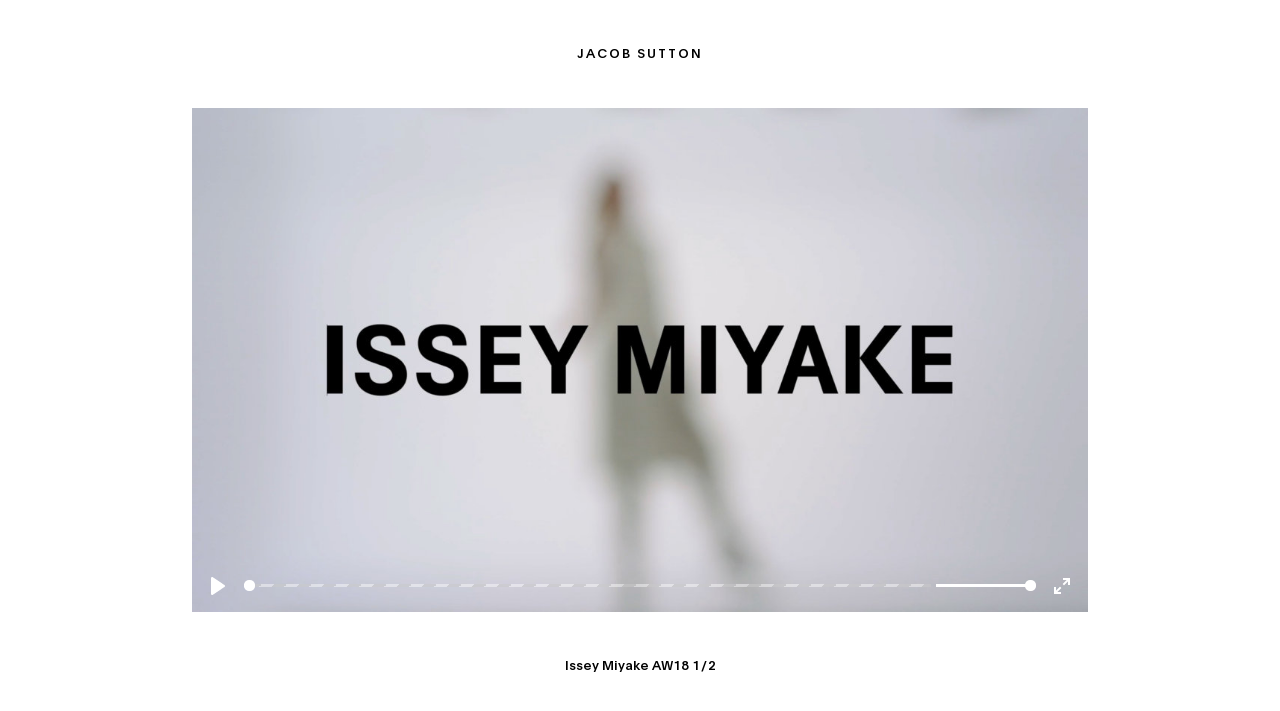

--- FILE ---
content_type: text/html; charset=UTF-8
request_url: https://jacobsutton.com/story/issey-miyake-aw18/
body_size: 3231
content:
<!DOCTYPE html>
<html class="no-js">

<head>
	<meta charset="utf-8" />
	
	<meta name="author" content="Jacob Sutton" />
	
	<!-- 
	
	Design by Future Corp
	http://futurecorp.london
	
	Build by VERDE
	http://verde.io
	
	-->
	
	<meta name="google-site-verification" content="bx6HvgMNrqMyEt0ox-cLvHb01Rq_RjLTH_ZeZShNZRA" />
	<meta name="viewport" content="initial-scale=1.0, maximum-scale=1.0, width=device-width" /> 
	<meta name="apple-mobile-web-app-capable" content="yes" />
	
	<link rel="apple-touch-icon" href="https://jacobsutton.com/apple-touch-icon.png" />
	<link rel="shortcut icon" href="https://jacobsutton.com/favicon.png" />
	<meta name="msapplication-TileImage" content="https://jacobsutton.com/apple-touch-icon.png" />
	<meta name="msapplication-TileColor" content="#ffffff" />
	
	<script>
		var siteURL = "https://jacobsutton.com";
		var siteTitle = "Jacob Sutton";
		var plyrOptions = {
			iconURL: siteURL + "/wp-content/themes/js/images/plyr.svg",
			controls: ['play', 'progress', 'volume', 'fullscreen'],
			tooltips: { controls: false, seek: false },
			displayDuration: false
		};
	</script>
	
<!-- This site is optimized with the Yoast SEO plugin v13.1 - https://yoast.com/wordpress/plugins/seo/ -->
<title>Issey Miyake AW18 - Jacob Sutton</title>
<meta name="robots" content="max-snippet:-1, max-image-preview:large, max-video-preview:-1"/>
<link rel="canonical" href="https://jacobsutton.com/story/issey-miyake-aw18/" />
<meta property="og:locale" content="en_GB" />
<meta property="og:type" content="article" />
<meta property="og:title" content="Issey Miyake AW18 - Jacob Sutton" />
<meta property="og:url" content="https://jacobsutton.com/story/issey-miyake-aw18/" />
<meta property="og:site_name" content="Jacob Sutton" />
<meta property="og:image" content="https://jacobsutton.com/wp-content/uploads/Issey-Miyake_LongFilm_43secs-1.jpg" />
<meta property="og:image:secure_url" content="https://jacobsutton.com/wp-content/uploads/Issey-Miyake_LongFilm_43secs-1.jpg" />
<meta property="og:image:width" content="1920" />
<meta property="og:image:height" content="1080" />
<meta name="twitter:card" content="summary_large_image" />
<meta name="twitter:title" content="Issey Miyake AW18 - Jacob Sutton" />
<meta name="twitter:site" content="@j_sutton_studio" />
<meta name="twitter:image" content="https://jacobsutton.com/wp-content/uploads/Issey-Miyake_LongFilm_43secs-1.jpg" />
<meta name="twitter:creator" content="@j_sutton_studio" />
<script type='application/ld+json' class='yoast-schema-graph yoast-schema-graph--main'>{"@context":"https://schema.org","@graph":[{"@type":["Person","Organization"],"@id":"https://jacobsutton.com/#/schema/person/63e040404cee43d446b8c0b2fa058825","name":"js_edit","logo":{"@id":"https://jacobsutton.com/#personlogo"},"sameAs":["https://www.instagram.com/jacobsutton_studio/"]},{"@type":"WebSite","@id":"https://jacobsutton.com/#website","url":"https://jacobsutton.com/","name":"Jacob Sutton","inLanguage":"en-GB","publisher":{"@id":"https://jacobsutton.com/#/schema/person/63e040404cee43d446b8c0b2fa058825"},"potentialAction":{"@type":"SearchAction","target":"https://jacobsutton.com/?s={search_term_string}","query-input":"required name=search_term_string"}},{"@type":"ImageObject","@id":"https://jacobsutton.com/story/issey-miyake-aw18/#primaryimage","inLanguage":"en-GB","url":"https://jacobsutton.com/wp-content/uploads/Issey-Miyake_LongFilm_43secs-1.jpg","width":1920,"height":1080},{"@type":"WebPage","@id":"https://jacobsutton.com/story/issey-miyake-aw18/#webpage","url":"https://jacobsutton.com/story/issey-miyake-aw18/","name":"Issey Miyake AW18 - Jacob Sutton","isPartOf":{"@id":"https://jacobsutton.com/#website"},"inLanguage":"en-GB","primaryImageOfPage":{"@id":"https://jacobsutton.com/story/issey-miyake-aw18/#primaryimage"},"datePublished":"2018-08-09T13:27:24+00:00","dateModified":"2018-08-28T14:45:40+00:00"}]}</script>
<!-- / Yoast SEO plugin. -->

<link rel='dns-prefetch' href='//s.w.org' />
<link rel='stylesheet' id='wp-block-library-css'  href='https://jacobsutton.com/wp-includes/css/dist/block-library/style.min.css?ver=5.3.20' type='text/css' media='all' />
<link rel='stylesheet' id='verde-style-css'  href='https://jacobsutton.com/wp-content/themes/js/style.css?ver=1.0.0' type='text/css' media='all' />
<script type='text/javascript' src='https://jacobsutton.com/wp-content/themes/js/js/modernizr-respond.js?ver=1.0.0'></script>
<link rel='https://api.w.org/' href='https://jacobsutton.com/wp-json/' />
<link rel='shortlink' href='https://jacobsutton.com/?p=1603' />
<link rel="alternate" type="application/json+oembed" href="https://jacobsutton.com/wp-json/oembed/1.0/embed?url=https%3A%2F%2Fjacobsutton.com%2Fstory%2Fissey-miyake-aw18%2F" />
<link rel="alternate" type="text/xml+oembed" href="https://jacobsutton.com/wp-json/oembed/1.0/embed?url=https%3A%2F%2Fjacobsutton.com%2Fstory%2Fissey-miyake-aw18%2F&#038;format=xml" />

	<script>
		(function(i,s,o,g,r,a,m){i['GoogleAnalyticsObject']=r;i[r]=i[r]||function(){
		(i[r].q=i[r].q||[]).push(arguments)},i[r].l=1*new Date();a=s.createElement(o),
		m=s.getElementsByTagName(o)[0];a.async=1;a.src=g;m.parentNode.insertBefore(a,m)
		})(window,document,'script','https://www.google-analytics.com/analytics.js','ga');
		
		ga('create', 'UA-99100851-1', 'auto');
		ga('send', 'pageview');
	</script>
</head>

<body data-site-title="Jacob Sutton" data-site-url="https://jacobsutton.com" class="story-template-default single single-story postid-1603">
<div id="story" class="story-container" data-body-class="story-template-default single single-story postid-1603" data-title="Issey Miyake AW18" data-href="https://jacobsutton.com/story/issey-miyake-aw18/" data-next-id="216">		
	<div id="heading" class="title fixed-title">Issey Miyake AW18</div>
	
	<div id="caption" class="caption">
		<div class="centered">
					</div>
	</div>
	
	<div id="bottom-grad" class="bottom-grad"></div>
		
	<div id="overview-nav" class="text-button bottom-nav overview-nav">	
		<a id="close-overview" class="close-overview">Back</a>
				<a id="show-overview" class="show-overview">Project Overview</a>			</div>
	
	<div id="slider" class="slider" data-index="1" data-total="2">
		<div id="slide-1" class="slide has-overlay" data-index="1">
			<div class="img-holder fit-img video-holder loading" style="background-color: #c1c1c8" data-box-ratio="0.5625" data-ratio="1.7777777777778">
								<video id="video-1644" data-src="https://player.vimeo.com/external/283997040.hd.mp4?s=ef3928a3c3a07c6960a6d7133c93bd870eb9b4ff&profile_id=175" class="js-player autoplay-me" width="1920" height="1080" poster="https://jacobsutton.com/wp-content/uploads/Issey-Miyake_LongFilm_43secs-1-1200x675.jpg" loop controls preload="none" data-ratio="1.7777777777778"></video>			</div>
		</div>
		<div id="slide-2" class="slide" data-index="2">
			<div class="img-holder fit-img loading" style="background-color: #7c7b78" data-box-ratio="0.64733333333333" data-ratio="1.5447991761071">
				<img width="1500" height="971" data-medium="https://jacobsutton.com/wp-content/uploads/SSLPJ001264JS_IM_AW18_SEPTEMBER_F10B-1200x777.jpg" data-large="https://jacobsutton.com/wp-content/uploads/SSLPJ001264JS_IM_AW18_SEPTEMBER_F10B.jpg" data-ratio="1.5447991761071" alt="" draggable="false" /><noscript><img src="https://jacobsutton.com/wp-content/uploads/SSLPJ001264JS_IM_AW18_SEPTEMBER_F10B-1200x777.jpg" alt="Issey Miyake AW18 - Jacob Sutton" /></noscript>							</div>
		</div>
				
		<div id="prev-arrow" class="arrow prev-arrow"></div>
		<div id="next-arrow" class="arrow next-arrow"></div>
		
		<div id="fullscreen-nav" class="fullscreen-nav">
			<div id="fullscreen-title" class="text-button fullscreen-title"><span>Issey Miyake AW18</span></div>
			<div id="close-fullscreen" class="text-button close-fullscreen"><span>Close</span></div>
			<div id="fullscreen-count" class="text-button fullscreen-count"><span id="fullscreen-index">1</span><span class="count-sep">/</span>2</div>		</div>
		
			</div>
	
	<div id="thumbs" class="full thumbs" data-full-items="2">
		<div class="table">
			<div id="thumbs-container" class="table-cell">
				<a id="thumb-1" class="thumb img-holder loading play-icon" data-slide="1">
					<img data-large="https://jacobsutton.com/wp-content/uploads/Issey-Miyake_LongFilm_43secs-1-1200x675.jpg" data-medium="https://jacobsutton.com/wp-content/uploads/Issey-Miyake_LongFilm_43secs-1-1200x675.jpg" width="1200" height="675" alt="" nopin="nopin" />
				</a><a id="thumb-2" class="thumb img-holder loading" data-slide="2">
					<img data-large="https://jacobsutton.com/wp-content/uploads/SSLPJ001264JS_IM_AW18_SEPTEMBER_F10B-1200x777.jpg" data-medium="https://jacobsutton.com/wp-content/uploads/SSLPJ001264JS_IM_AW18_SEPTEMBER_F10B-1200x777.jpg" width="1200" height="777" alt="" nopin="nopin" />
				</a>			</div>
		</div>
	</div></div>

<div id="menu" class="menu fixed-menu">
	<div id="menu-scroller" class="scroller">
		<div id="menu-scroll-container" class="scroll-container">
			<div id="menu-content" class="table menu-content">
				<div class="table-cell">
					<ul>
						<li><a href="https://jacobsutton.com" class="portfolio-link" data-title="Featured">Featured</a></li>
						<li><a href="https://jacobsutton.com/folio/editorial/" class="portfolio-link" data-title="Editorial">Editorial</a></li>
						<li><a href="https://jacobsutton.com/folio/advertising/" class="portfolio-link" data-title="Advertising">Advertising</a></li>
						<li><a href="https://jacobsutton.com/folio/film/" class="portfolio-link" data-title="Film">Film</a></li>
												<li><a href="https://jacobsutton.com/archive/" class="black-page" data-title="Archive">Archive</a></li>
						<li><a href="https://jacobsutton.com/information/" class="black-page" data-title="Information">Information</a></li>
					</ul>
				</div>
			</div>
		</div>
	</div>
</div>

<a id="logo" class="logo"><span>Jacob Sutton</span></a>
<h1 id="bottom-title" class="bottom-title">Issey Miyake AW18</h1>
<div id="portfolio-overlay" class="portfolio-overlay overlay-visible"></div>

<script type='text/javascript' src='https://jacobsutton.com/wp-content/themes/js/js/jquery-3.1.1.min.js?ver=3.1.1'></script>
<script type='text/javascript' src='https://jacobsutton.com/wp-content/themes/js/js/plugins.js?ver=1.0.0'></script>
<script type='text/javascript' src='https://jacobsutton.com/wp-content/themes/js/js/verde.js?ver=1.0.0'></script>
<script type='text/javascript' src='https://jacobsutton.com/wp-includes/js/wp-embed.min.js?ver=5.3.20'></script>
</body>
</html>

--- FILE ---
content_type: text/html; charset=UTF-8
request_url: https://jacobsutton.com/?ajax=1&_=1768959427853
body_size: 3908
content:
	<div id="portfolio" class="layout" data-title="FEATURED WORK" data-href="https://jacobsutton.com/" data-body-class="home page-template-default page page-id-107 padded-layout">
		<div id="screen1" data-post-id="2206" class="fullscreen folio-screen big center" data-index="1" data-href="https://jacobsutton.com/story/ralph-lauren-fw25/" data-title="Ralph Lauren FW25" data-hide="hide">
			<div class="container has-video">
				<div class="img-holder video-holder fit-img loading" style="background-color: #27262d" data-horizontal="center" data-ratio="0.56">
					<video data-src="https://player.vimeo.com/progressive_redirect/playback/1129585126/rendition/540p/file.mp4?loc=external&log_user=0&signature=faebafae8d07252e5c878f2080019a73db9b05c9cba0d3fa7787c9ac35044b46" class="no-player" width="2000" height="1120" autoplay loop muted playsinline preload="none" poster="https://jacobsutton.com/wp-content/uploads/Screenshot-2025-09-22-at-09.30-1200x672.jpg" data-ratio="1.7857142857143"></video>				</div>
			</div>			<h2 class="title hide-title"><a href="https://jacobsutton.com/story/ralph-lauren-fw25/" data-title="Ralph Lauren FW25">Ralph Lauren FW25</a></h2>
		</div>
		<div id="screen2" data-post-id="2183" class="fullscreen folio-screen big center" data-index="2" data-href="https://jacobsutton.com/story/ralphs-club-featuring-usher/" data-title="Ralphs Club <br> Featuring Usher" data-hide="hide">
			<div class="container has-video">
				<div class="img-holder video-holder fit-img loading" style="background-color: #" data-horizontal="center" data-ratio="NAN">
					<video data-src="https://player.vimeo.com/progressive_redirect/playback/1115630987/rendition/540p/file.mp4?loc=external&log_user=0&signature=940b159fbd01d996cac0fcc99c2c62522fb4fa12dcef0e81f1aff8f289084f7f" class="no-player" width="" height="" loop muted playsinline preload="none" poster="" data-ratio="NAN"></video>				</div>
			</div>			<h2 class="title hide-title"><a href="https://jacobsutton.com/story/ralphs-club-featuring-usher/" data-title="Ralphs Club <br> Featuring Usher">Ralphs Club <br> Featuring Usher</a></h2>
		</div>
		<div id="screen3" data-post-id="2189" class="fullscreen folio-screen big center" data-index="3" data-href="https://jacobsutton.com/story/exhibition-magazine-a-culture-in-motion/" data-title="Exhibition Magazine">
			<div class="container has-video">
				<div class="img-holder video-holder fit-img loading" style="background-color: #7b7b7b" data-horizontal="center" data-ratio="1">
					<video data-src="https://player.vimeo.com/progressive_redirect/playback/1115623955/rendition/540p/file.mp4?loc=external&log_user=0&signature=3713f639d7b6f4f4cebb63aac11037acab947796a10ebc750b0fb0bfb0525f70" class="no-player" width="1500" height="1500" loop muted playsinline preload="none" poster="https://jacobsutton.com/wp-content/uploads/buck-900x900.jpg" data-ratio="1"></video>				</div>
			</div>			<h2 class="title"><a href="https://jacobsutton.com/story/exhibition-magazine-a-culture-in-motion/" data-title="Exhibition Magazine">Exhibition Magazine</a></h2>
		</div>
		<div id="screen4" data-post-id="2171" class="fullscreen folio-screen big center" data-index="4" data-href="https://jacobsutton.com/story/hidden-depth/" data-title="Hidden Depth" data-hide="hide">
			<div class="container has-video">
				<div class="img-holder video-holder fit-img loading" style="background-color: #a3a196" data-horizontal="center" data-ratio="0.55820105820106">
					<video data-src="https://player.vimeo.com/progressive_redirect/playback/934501554/rendition/540p/file.mp4?loc=external&log_user=0&signature=52989ac959696b9b00162ddccd960e869136e469d14b879c83660684ccd93dd9" class="no-player" width="1134" height="633" loop muted playsinline preload="none" poster="https://jacobsutton.com/wp-content/uploads/HiddenDepthPoster.jpg" data-ratio="1.7914691943128"></video>				</div>
			</div>			<h2 class="title hide-title"><a href="https://jacobsutton.com/story/hidden-depth/" data-title="Hidden Depth">Hidden Depth</a></h2>
		</div>
		<div id="screen5" data-post-id="2169" class="fullscreen folio-screen big center" data-index="5" data-href="https://jacobsutton.com/story/ralph-lauren-love-letter-to-new-york/" data-title="Ralph Lauren <br> Love Letter To New York">
			<div class="container has-video">
				<div class="img-holder video-holder fit-img loading" style="background-color: #454545" data-horizontal="center" data-ratio="0.5626102292769">
					<video data-src="https://player.vimeo.com/progressive_redirect/playback/1005882669/rendition/540p/file.mp4?loc=external&log_user=0&signature=cd1a3cf257a9900b48186b3ec5360768f1c8604602cb1bf8dda73e71b8e31fbf" class="no-player" width="1134" height="638" loop muted playsinline preload="none" poster="https://jacobsutton.com/wp-content/uploads/Screenshot-2024-08-28-at-08.36.10.jpg" data-ratio="1.7774294670846"></video>				</div>
			</div>			<h2 class="title"><a href="https://jacobsutton.com/story/ralph-lauren-love-letter-to-new-york/" data-title="Ralph Lauren <br> Love Letter To New York">Ralph Lauren <br> Love Letter To New York</a></h2>
		</div>
		<div id="screen6" data-post-id="2153" class="fullscreen folio-screen big center" data-index="6" data-href="https://jacobsutton.com/story/nike-air/" data-title="Nike Win On Air" data-hide="hide">
			<div class="container has-video">
				<div class="img-holder video-holder fit-img loading" style="background-color: #d18523" data-horizontal="center" data-ratio="0.5625">
					<video data-src="https://player.vimeo.com/progressive_redirect/playback/1129575900/rendition/540p/file.mp4?loc=external&log_user=0&signature=009ac891d9cfbb1f39a856d05354108e50e85807c65343abe5bf70cf13b9f542" class="no-player" width="1920" height="1080" loop muted playsinline preload="none" poster="https://jacobsutton.com/wp-content/uploads/Screenshot-2025-10-22-at-17.41-1200x675.jpg" data-ratio="1.7777777777778"></video>				</div>
			</div>			<h2 class="title hide-title"><a href="https://jacobsutton.com/story/nike-air/" data-title="Nike Win On Air">Nike Win On Air</a></h2>
		</div>
		<div id="screen7" data-post-id="2137" class="fullscreen folio-screen big center" data-index="7" data-href="https://jacobsutton.com/story/numero-meng-ke-wu/" data-title="Numéro <br> Meng Ke Wu">
			<div class="container">
				<div class="img-holder fit-img loading" style="background-color: #232323" data-horizontal="center" data-ratio="1.4985014985015">
					<img width="1001" height="1500" data-large="https://jacobsutton.com/wp-content/uploads/PRO00005782_270124_Shot_09-0161_F1C-1001x1500.jpg" data-medium="https://jacobsutton.com/wp-content/uploads/PRO00005782_270124_Shot_09-0161_F1C-600x900.jpg" data-ratio="0.66733333333333" nopin="nopin" /><noscript><img src="https://jacobsutton.com/wp-content/uploads/PRO00005782_270124_Shot_09-0161_F1C-600x900.jpg" alt="Numéro Meng Ke Wu - Jacob Sutton" /></noscript>				</div>
			</div>			<h2 class="title"><a href="https://jacobsutton.com/story/numero-meng-ke-wu/" data-title="Numéro <br> Meng Ke Wu">Numéro <br> Meng Ke Wu</a></h2>
		</div>
		<div id="screen8" data-post-id="2120" class="fullscreen folio-screen big center" data-index="8" data-href="https://jacobsutton.com/story/big-skateboarding/" data-title="Numéro Homme <br> Big Skateboarding">
			<div class="container">
				<div class="img-holder fit-img loading" style="background-color: #40444d" data-horizontal="center" data-ratio="0.667">
					<img width="2000" height="1334" data-large="https://jacobsutton.com/wp-content/uploads/240126_N2X_DoubleDecker-Tenerife_JS_003688_F1D.jpg" data-medium="https://jacobsutton.com/wp-content/uploads/240126_N2X_DoubleDecker-Tenerife_JS_003688_F1D-1200x800.jpg" data-ratio="1.4992503748126" nopin="nopin" /><noscript><img src="https://jacobsutton.com/wp-content/uploads/240126_N2X_DoubleDecker-Tenerife_JS_003688_F1D-1200x800.jpg" alt="Numéro Homme Big Skateboarding - Jacob Sutton" /></noscript>				</div>
			</div>			<h2 class="title"><a href="https://jacobsutton.com/story/big-skateboarding/" data-title="Numéro Homme <br> Big Skateboarding">Numéro Homme <br> Big Skateboarding</a></h2>
		</div>
		<div id="screen9" data-post-id="2097" class="fullscreen folio-screen big center" data-index="9" data-href="https://jacobsutton.com/story/apple-shot-on-iphone-france-rugby-world-cup/" data-title="Apple &#8216;Shot on iPhone&#8217; <br> France Rugby World Cup">
			<div class="container">
				<div class="img-holder fit-img loading" style="background-color: #d2d2d2" data-horizontal="center" data-ratio="0.502">
					<img width="2000" height="1004" data-large="https://jacobsutton.com/wp-content/uploads/PRO00004807_APPLE_RWC_JACOB_SUTTON_IMG_0751_F2H.jpg" data-medium="https://jacobsutton.com/wp-content/uploads/PRO00004807_APPLE_RWC_JACOB_SUTTON_IMG_0751_F2H-1200x602.jpg" data-ratio="1.99203187251" nopin="nopin" /><noscript><img src="https://jacobsutton.com/wp-content/uploads/PRO00004807_APPLE_RWC_JACOB_SUTTON_IMG_0751_F2H-1200x602.jpg" alt="Apple &#8216;Shot on iPhone&#8217; France Rugby World Cup - Jacob Sutton" /></noscript>				</div>
			</div>			<h2 class="title"><a href="https://jacobsutton.com/story/apple-shot-on-iphone-france-rugby-world-cup/" data-title="Apple &#8216;Shot on iPhone&#8217; <br> France Rugby World Cup">Apple &#8216;Shot on iPhone&#8217; <br> France Rugby World Cup</a></h2>
		</div>
		<div id="screen10" data-post-id="2086" class="fullscreen folio-screen big center" data-index="10" data-href="https://jacobsutton.com/story/prada-x-redbull/" data-title="Prada <br> x <br> Redbull" data-hide="hide">
			<div class="container has-video">
				<div class="img-holder video-holder fit-img loading" style="background-color: #95938f" data-horizontal="center" data-ratio="0.56145833333333">
					<video data-src="https://player.vimeo.com/progressive_redirect/playback/817258467/rendition/540p/file.mp4?loc=external&signature=e8a1f003156edca00daafe52fd0bddc9f2d294d4426e0d8742d6e9e3ca652a39" class="no-player" width="1920" height="1078" loop muted playsinline preload="none" poster="https://jacobsutton.com/wp-content/uploads/Screenshot-2023-04-13-at-13.12-copy-1200x674.jpg" data-ratio="1.7810760667904"></video>				</div>
			</div>			<h2 class="title hide-title"><a href="https://jacobsutton.com/story/prada-x-redbull/" data-title="Prada <br> x <br> Redbull">Prada <br> x <br> Redbull</a></h2>
		</div>
		<div id="screen11" data-post-id="2078" class="fullscreen folio-screen big center" data-index="11" data-href="https://jacobsutton.com/story/one-shot-for-louis-vuitton/" data-title="One shot for Louis Vuitton" data-hide="hide">
			<div class="container has-video">
				<div class="img-holder video-holder fit-img loading" style="background-color: #645f5b" data-horizontal="center" data-ratio="0.5615">
					<video data-src="https://player.vimeo.com/progressive_redirect/playback/806782899/rendition/720p/file.mp4?loc=external&signature=7da91692e73d2498b2e796cf8cc2a847f6f1f6e471ffa0a1a34d6692147c31d6" class="no-player" width="2000" height="1123" loop muted playsinline preload="none" poster="https://jacobsutton.com/wp-content/uploads/OneShotLV-1200x674.jpg" data-ratio="1.7809439002671"></video>				</div>
			</div>			<h2 class="title hide-title"><a href="https://jacobsutton.com/story/one-shot-for-louis-vuitton/" data-title="One shot for Louis Vuitton">One shot for Louis Vuitton</a></h2>
		</div>
		<div id="screen12" data-post-id="2094" class="fullscreen folio-screen big center" data-index="12" data-href="https://jacobsutton.com/story/a-kiss/" data-title="A Kiss">
			<div class="container has-video">
				<div class="img-holder video-holder fit-img loading" style="background-color: #8e8e8e" data-horizontal="center" data-ratio="0.5595">
					<video data-src="https://player.vimeo.com/progressive_redirect/playback/825076234/rendition/540p/file.mp4?loc=external&signature=e983601e04c56dc3b05745a2b2e18a7ea2ec30e3db179178f43c4fb37848b4bc" class="no-player" width="2000" height="1119" loop muted playsinline preload="none" poster="https://jacobsutton.com/wp-content/uploads/Screenshot-2023-05-09-at-13.23-copy-1200x671.jpg" data-ratio="1.7873100983021"></video>				</div>
			</div>			<h2 class="title"><a href="https://jacobsutton.com/story/a-kiss/" data-title="A Kiss">A Kiss</a></h2>
		</div>
		<div id="screen13" data-post-id="2053" class="fullscreen folio-screen big center" data-index="13" data-href="https://jacobsutton.com/story/numero-merlijne/" data-title="Numéro Merlijne">
			<div class="container has-video">
				<div class="img-holder video-holder fit-img loading" style="background-color: #2f2f2f" data-horizontal="center" data-ratio="1.0006671114076">
					<video data-src="https://player.vimeo.com/progressive_redirect/playback/800339567/rendition/540p/file.mp4?loc=external&signature=5a6b921138439febd74098d7c0532888cd90cdc1b72d1b0a57ba43bfbdf3d790" class="no-player" width="1499" height="1500" loop muted playsinline preload="none" poster="https://jacobsutton.com/wp-content/uploads/Screenshot-2023-02-19-at-20.34-899x900.jpg" data-ratio="0.99933333333333"></video>				</div>
			</div>			<h2 class="title"><a href="https://jacobsutton.com/story/numero-merlijne/" data-title="Numéro Merlijne">Numéro Merlijne</a></h2>
		</div>
		<div id="screen14" data-post-id="2043" class="fullscreen folio-screen big center" data-index="14" data-href="https://jacobsutton.com/story/exhibition-magazine/" data-title="Exhibition Magazine">
			<div class="container has-video">
				<div class="img-holder video-holder fit-img loading" style="background-color: #5a5a5a" data-horizontal="center" data-ratio="1.7772511848341">
					<video data-src="https://player.vimeo.com/progressive_redirect/playback/776188947/rendition/540p/file.mp4?loc=external&signature=cdc24753df82ef4c671b36f03ad60c2b16fea32c81c78a4e9aa2d41800db97a9" class="no-player" width="844" height="1500" loop muted playsinline preload="none" poster="https://jacobsutton.com/wp-content/uploads/Sequence-08.00_00_41_21.Still003-506x900.jpg" data-ratio="0.56266666666667"></video>				</div>
			</div>			<h2 class="title"><a href="https://jacobsutton.com/story/exhibition-magazine/" data-title="Exhibition Magazine">Exhibition Magazine</a></h2>
		</div>
		<div id="screen15" data-post-id="2003" class="fullscreen folio-screen big center" data-index="15" data-href="https://jacobsutton.com/story/numeroleo-walk/" data-title="Numéro Homme<br>Leo Walk">
			<div class="container">
				<div class="img-holder fit-img loading" style="background-color: #c3c3c3" data-horizontal="center" data-ratio="0.6525">
					<img width="2000" height="1305" data-large="https://jacobsutton.com/wp-content/uploads/PRO00003623_NUMERO_HOMME_JACOB_SUTTON_U9A5606_F1F.jpg" data-medium="https://jacobsutton.com/wp-content/uploads/PRO00003623_NUMERO_HOMME_JACOB_SUTTON_U9A5606_F1F-1200x783.jpg" data-ratio="1.5325670498084" nopin="nopin" /><noscript><img src="https://jacobsutton.com/wp-content/uploads/PRO00003623_NUMERO_HOMME_JACOB_SUTTON_U9A5606_F1F-1200x783.jpg" alt="Numéro Homme<br>Leo Walk - Jacob Sutton" /></noscript>				</div>
			</div>			<h2 class="title"><a href="https://jacobsutton.com/story/numeroleo-walk/" data-title="Numéro Homme<br>Leo Walk">Numéro Homme<br>Leo Walk</a></h2>
		</div>
		<div id="screen16" data-post-id="2016" class="fullscreen folio-screen big center" data-index="16" data-href="https://jacobsutton.com/story/numero-hana-jirickova/" data-title="Numéro <br> Hana Jirickova">
			<div class="container">
				<div class="img-holder fit-img loading" style="background-color: #464646" data-horizontal="center" data-ratio="0.667">
					<img width="2000" height="1334" data-large="https://jacobsutton.com/wp-content/uploads/220623_05_0445_F1B.jpg" data-medium="https://jacobsutton.com/wp-content/uploads/220623_05_0445_F1B-1200x800.jpg" data-ratio="1.4992503748126" nopin="nopin" /><noscript><img src="https://jacobsutton.com/wp-content/uploads/220623_05_0445_F1B-1200x800.jpg" alt="Numéro Hana Jirickova - Jacob Sutton" /></noscript>				</div>
			</div>			<h2 class="title"><a href="https://jacobsutton.com/story/numero-hana-jirickova/" data-title="Numéro <br> Hana Jirickova">Numéro <br> Hana Jirickova</a></h2>
		</div>
		<div id="screen17" data-post-id="1987" class="fullscreen folio-screen big center" data-index="17" data-href="https://jacobsutton.com/story/virgil-abloh-tribute-2/" data-title="Virgil Abloh Tribute" data-hide="hide">
			<div class="container has-video">
				<div class="img-holder video-holder fit-img loading" style="background-color: #606774" data-horizontal="center" data-ratio="0.559">
					<video data-src="https://player.vimeo.com/progressive_redirect/playback/744643051/rendition/540p/file.mp4?loc=external&signature=45d0729e1e0880cf145ce37e5583404a8d6716bf72fc82042030b0898edea5ad" class="no-player" width="2000" height="1118" loop muted playsinline preload="none" poster="https://jacobsutton.com/wp-content/uploads/Virgil-Abloh-Tribute-1-1200x671.jpg" data-ratio="1.788908765653"></video>				</div>
			</div>			<h2 class="title hide-title"><a href="https://jacobsutton.com/story/virgil-abloh-tribute-2/" data-title="Virgil Abloh Tribute">Virgil Abloh Tribute</a></h2>
		</div>
		<div id="screen18" data-post-id="1995" class="fullscreen folio-screen big center" data-index="18" data-href="https://jacobsutton.com/story/how-to-build-a-robot/" data-title="How to Build A Robot">
			<div class="container has-video">
				<div class="img-holder video-holder fit-img loading" style="background-color: #6a797d" data-horizontal="center" data-ratio="0.748">
					<video data-src="https://player.vimeo.com/progressive_redirect/playback/744642793/rendition/540p/file.mp4?loc=external&signature=824e7ac35621bcd011b7d57da086e11b6ce5365396bda5a057a1c0fb9c9e7c4b" class="no-player" width="2000" height="1496" loop muted playsinline preload="none" poster="https://jacobsutton.com/wp-content/uploads/How-To-Build-A-Robot-1200x898.jpg" data-ratio="1.3368983957219"></video>				</div>
			</div>			<h2 class="title"><a href="https://jacobsutton.com/story/how-to-build-a-robot/" data-title="How to Build A Robot">How to Build A Robot</a></h2>
		</div>
		<div id="screen19" data-post-id="108" class="fullscreen folio-screen small-big center" data-index="19" data-href="https://jacobsutton.com/story/chanel-allure-homme-sport-diving/" data-title="Chanel Allure <br> Homme Sport" data-hide="hide">
			<div class="container container-left has-video">
				<div class="img-holder video-holder fit-img small-img loading" style="background-color: #ababab" data-horizontal="right" data-vertical="bottom" data-ratio="0.5625">
					<video data-src="https://player.vimeo.com/external/209220126.sd.mp4?s=114c32834e3570dee7a9b12b284e11d61dfa7643&profile_id=165" class="no-player" width="2000" height="1125" loop muted playsinline preload="none" poster="https://jacobsutton.com/wp-content/uploads/SKATEthumbnail-4-1200x675.jpg" data-ratio="1.7777777777778"></video>				</div>
			</div>
			<div class="container container-right">
				<div class="img-holder fit-img big-img loading" style="background-color: #939393" data-horizontal="left" data-vertical="top" data-ratio="0.64762992575671">
					<img width="1751" height="1134" data-large="https://jacobsutton.com/wp-content/uploads/SSJPL000644JS_Skate_04-188_F1F-1.jpg" data-medium="https://jacobsutton.com/wp-content/uploads/SSJPL000644JS_Skate_04-188_F1F-1-1200x777.jpg" data-ratio="1.5440917107584" nopin="nopin" /><noscript><img src="https://jacobsutton.com/wp-content/uploads/How-To-Build-A-Robot-1200x898.jpg" alt="Chanel Allure Homme Sport - Jacob Sutton" /></noscript>				</div>
			</div>			<h2 class="title hide-title"><a href="https://jacobsutton.com/story/chanel-allure-homme-sport-diving/" data-title="Chanel Allure <br> Homme Sport">Chanel Allure <br> Homme Sport</a></h2>
		</div>
		<div id="screen20" data-post-id="1623" class="fullscreen folio-screen small-big center last-screen" data-index="20" data-href="https://jacobsutton.com/story/calvin-klein-performance/" data-title="Calvin Klein <br> Performance">
			<div class="container container-left">
				<div class="img-holder fit-img small-img loading" style="background-color: #cbcbcb" data-horizontal="right" data-vertical="bottom" data-ratio="1.2">
					<img width="945" height="1134" data-large="https://jacobsutton.com/wp-content/uploads/SSLPJ001388_CALVIN_KLEIN_03-021_F5Cv2-750x900.jpg" data-medium="https://jacobsutton.com/wp-content/uploads/SSLPJ001388_CALVIN_KLEIN_03-021_F5Cv2-750x900.jpg" data-ratio="0.83333333333333" nopin="nopin" /><noscript><img src="https://jacobsutton.com/wp-content/uploads/How-To-Build-A-Robot-1200x898.jpg" alt="Calvin Klein Performance - Jacob Sutton" /></noscript>				</div>
			</div>
			<div class="container container-right has-video">
				<div class="img-holder video-holder fit-img big-img loading" style="background-color: #cacaca" data-horizontal="left" data-vertical="top" data-ratio="0.5625">
					<video data-src="https://player.vimeo.com/external/287055119.sd.mp4?s=27289cda179aeb0090d9c188a14927cd30779e89&profile_id=165" class="no-player" width="1920" height="1080" loop muted playsinline preload="none" poster="https://jacobsutton.com/wp-content/uploads/CK-MIX-30SEC-16x9_20180817-1200x675.jpg" data-ratio="1.7777777777778"></video>				</div>
			</div>			<h2 class="title"><a href="https://jacobsutton.com/story/calvin-klein-performance/" data-title="Calvin Klein <br> Performance">Calvin Klein <br> Performance</a></h2>
		</div>
				<a id="fixed-title" class="title fixed-title no-title" data-inview="1" href="https://jacobsutton.com/story/ralph-lauren-fw25/" data-title="Ralph Lauren FW25"><span id="title-span" class="title-span">Ralph Lauren FW25</span></a>
		
		<div id="cat-menu-container" class="cat-menu-container">
			<div id="cat-menu" class="menu cat-menu">
				<div class="table menu-content">
					<div class="table-cell">
						<ul>
							<li><a href="https://jacobsutton.com" class="portfolio-link" data-title="Featured">Featured</a></li>
							<li><a href="https://jacobsutton.com/folio/editorial/" class="portfolio-link" data-title="Editorial">Editorial</a></li>
							<li><a href="https://jacobsutton.com/folio/advertising/" class="portfolio-link" data-title="Advertising">Advertising</a></li>
							<li><a href="https://jacobsutton.com/folio/film/" class="portfolio-link" data-title="Film">Film</a></li>
														<li><a href="https://jacobsutton.com/archive/" class="black-page" data-title="Archive">Archive</a></li>
							<li><a href="https://jacobsutton.com/information/" class="black-page" data-title="Information">Information</a></li>
						</ul>
					</div>
				</div>
			</div>
		</div>
	</div>	
	

--- FILE ---
content_type: text/css
request_url: https://jacobsutton.com/wp-content/themes/js/style.css?ver=1.0.0
body_size: 11462
content:
/*
THEME NAME: Jacob Sutton
THEME URI: http://jacobsutton.com
DESCRIPTION: Jacob Sutton custom theme
VERSION: 1.0
AUTHOR: Tudor Prisăcariu
AUTHOR URI: http://verde.io
TAGS: minimal, responsive, grid, scroll, ajax
*/

@-webkit-keyframes blink
{
    0% { opacity: .5 }
    50% { opacity: 1 }
    100% { opacity: .5 }
}

@keyframes blink
{  
    0% { opacity: .5 }
    50% { opacity: 1 }
    100% { opacity: .5 }
}

/* CSS RESET */

html,body,div,span,object,iframe,h1,h2,h3,h4,h5,h6,p,blockquote,pre,abbr,acronym,address,cite,code,del,dfn,em,img,ins,kbd,q,samp,small,strong,sub,sup,var,b,i,dl,dt,dd,ol,ul,li,fieldset,form,label,legend,table,caption,tbody,tfoot,thead,tr,th,td,article,aside,canvas,details,figcaption,figure,footer,header,hgroup,menu,nav,section,summary,time,mark,audio,video{margin:0;padding:0;border:0;outline:0;font-size:100%;vertical-align:baseline;background:transparent;}
table{border-collapse:collapse;border-spacing:0;}
fieldset,img{border:0;}
article,aside,details,figcaption,figure,footer,header,hgroup,menu,nav,section,img{display:block}
address,caption,cite,code,dfn,th,var{font-style:normal;font-weight:normal;}
ul,li{list-style:none;}
caption,th{text-align:left;}
h1,h2,h3,h4,h5,h6{font-size:100%;width:auto;font-weight:normal;}
q:before,q:after{content:"";}
abbr,acronym {font-variant:normal;}
sup {vertical-align:text-top;}
sub {vertical-align:text-bottom;}
input,textarea,select{font-family:inherit;font-size:inherit;font-weight:inherit;}
legend{color:#000;}
a,a:hover,a:visited:hover,a:active,a:active:hover{outline:none}
a,a:hover,a:visited:hover,a:visited{text-decoration: none;}
::selection { background: transparent; }
::-moz-selection { background: transparent; }
::-webkit-selection { background: transparent; }
input::selection { background: #ccc; }
input::-moz-selection { background: #ccc; }
input::-webkit-selection { background: #ccc; }

@font-face {
	font-family: 'Plain';
	src: url('fonts/PlainMediumIta.eot');
	src: url('fonts/PlainMediumIta.eot') format('embedded-opentype'),
		 url('fonts/PlainMediumIta.woff') format('woff');
	font-weight: bold;
	font-style: italic;
}

@font-face {
	font-family: 'Plain';
	src: url('fonts/PlainMedium.eot');
	src: url('fonts/PlainMedium.eot') format('embedded-opentype'),
		 url('fonts/PlainMedium.woff') format('woff');
	font-weight: bold;
	font-style: normal;
}

* {
  -webkit-box-sizing: border-box;
     -moz-box-sizing: border-box;
          box-sizing: border-box;
}

html,
body
{
	height: 100%;
}

body
{
	font: 13px/20px "Plain", sans-serif;
	text-align: center;
	background: #fff;
	color: #000;
	-webkit-tap-highlight-color: rgba(0, 0, 0, 0);
	-webkit-font-smoothing: antialiased;
	-moz-osx-font-smoothing: grayscale;
	overflow-x: hidden;
}

	html:not(.animating-portfolio) .page:not(.home),
	html:not(.animating-archive) .page:not(.home)
	{
		background: #000;
	}

	html.no-mousehover body
	{
		-webkit-text-size-adjust:none;
	}

p:not(:last-child)
{
	margin-bottom: 20px;
}
	
	p:empty
	{
		display: none;
	}

body,
div:not(.slide):not(.img-holder),
p,
span
{
	cursor: url("images/cursors/pointer-default.svg"), default;
	cursor: -webkit-image-set(url("images/cursors/pointer-default.svg") 1x, url("images/cursors/pointer-default@2x.svg") 2x), default;
}

a,
a:visited
{
	color: #000;
	cursor: pointer;
}

	.mousehover a,
	.mousehover a:visited,
	.mousehover .title-span
	{
		cursor: url("images/cursors/pointer-active.svg"), pointer;
		 cursor: -webkit-image-set(url("images/cursors/pointer-active.svg") 1x, url("images/cursors/pointer-active@2x.svg") 2x), pointer;
	}

.page-container,
.protected-container,
.caption
{
	font-size: 40px;
	line-height: 43px;
	letter-spacing: -1px;
}

	.protected-container p:not(:last-child),
	.page-container p:not(:last-child)
	{
		margin-bottom: 43px;
	}

/*h1,*/
h2,
.fixed-title,
.clone-title,
.archive-container,
.next-title
{
	font-size: 78px;
	line-height: 78px;
	letter-spacing: -2px;
	font-weight: bold;
}

.menu-content,
.clone-title
{
	font-size: 90px;
	line-height: 80px;
	letter-spacing: 7px;
	font-weight: bold;
}

	.menu-content,
	.uppercase
	{
		text-transform: uppercase;
	}

a,
a.fixed-title .title-span,
.bottom-nav a
{
	 transition: transform .1s ease-in-out
}

	.fixed-title
	{
		transition: none;
	}

/*a
{
	-webkit-transition: opacity .25s ease-out, background .25s ease-out, color .25s ease-out, border-bottom .25s ease-out; 
	   -moz-transition: opacity .25s ease-out, background .25s ease-out, color .25s ease-out, border-bottom .25s ease-out; 
	        transition: opacity .25s ease-out, background .25s ease-out, color .25s ease-out, border-bottom .25s ease-out;
}*/

.menu:after,
.fullscreen-nav
{
	-webkit-transition: opacity .15s ease-out; 
	   -moz-transition: opacity .15s ease-out; 
	        transition: opacity .15s ease-out;
}


body
{
	-webkit-transition: background .25s ease-out; 
	   -moz-transition: background .25s ease-out; 
	        transition: background .25s ease-out;
}

.story-container
{
	transition: background .15s ease-in-out
}

.img-holder
{
	overflow: hidden;
}

video
{
	object-fit: cover;
}

/*.img-holder video,*/
.img-holder img
{
	-webkit-transition: opacity .4s cubic-bezier(0.645, 0.045, 0.355, 1.000); 
	   -moz-transition: opacity .4s cubic-bezier(0.645, 0.045, 0.355, 1.000); 
		    transition: opacity .4s cubic-bezier(0.645, 0.045, 0.355, 1.000); 
}

.img-holder video,
.img-holder img
{	
	user-drag: none; 
	user-select: none;
	-moz-user-select: none;
	-webkit-user-drag: none;
	-webkit-user-select: none;
	-ms-user-select: none;
}

.layout img,
.layout video
{
	cursor: pointer;
}

	.mousehover .layout img,
	.mousehover .layout video
	{
		cursor: url("images/cursors/pointer-active.svg"), pointer;
		cursor: -webkit-image-set(url("images/cursors/pointer-active.svg") 1x, url("images/cursors/pointer-active@2x.svg") 2x), pointer;
	}

.img-holder,
.bar
{
	-webkit-touch-callout: none;
	-webkit-user-select: none;
	-moz-user-select: none;
	-ms-user-select: none;
	user-select: none;
}

/*div.loading video,*/
div.loading img,
a.loading img
{
	opacity: 0;
}

.absolute
{
	position: absolute;
	top: 0;
	left: 0;
	width: 100%;
	z-index: 1;
}

.full,
.cover-img
{
	position: absolute;
	top: 0;
	right: 0;
	bottom: 0;
	left: 0;
}

.fullscreen
{
	position: relative;
	width: 100%;
	height: 100vh;
}

.img-holder:not(.thumb) img,
video.no-player
{
	position: absolute;
	width: 100%;
	height: 100%;
	top: 0;
	left: 0;
}

	.video-holder img
	{
		display: none;
	}

.mousehover video.js-player
{
	-webkit-transform: translateZ(0);
    transform: translateZ(0);
}

	.mousehover .loaded video.js-player
	{
		opacity: .999;
	}
	
/* NAV */

.menu
{
	width: 100vw;
	height: 100vh;
}

.fixed-menu
{
	position: fixed;
	bottom: 0;
	left: 0;
	visibility: hidden;
	opacity: 0;
	z-index: 10;
}

	.menu-bg
	{
		position: fixed;
		top: 0;
		left: 0;
		z-index: 9;
		width: 100vw;
		height: 100vh;
		transform: scale(.01);
		backface-visibility: hidden;
		background: #000;
	}

	.menu-black
	{
		position: absolute;
		top: 0;
		left: 0;
		width: 100%;
		height: 100%;
		background: #000;
		
	}

	.menu-open .menu
	{
		visibility: visible;
		opacity: 1;
	}
	
	.from-archive.menu-open .single-story .menu
	{
		pointer-events: none;
	}
	
	.cat-menu
	{
		z-index: 3;
		position: relative;
		width: 100%;
		margin-top: 108px;
	}
	
	.no-margin-top .cat-menu
	{
		margin-top: 0 !important;
	}

.logo span,
.logo:after
{
	text-transform: uppercase;
	letter-spacing: 2px;
	font-weight: bold;
	position: absolute;
	top: 15px;
	left: 0;
	width: 100%;
	display: block;
	text-align: center;
}

.bottom-title
{
	position: fixed;
	bottom: 30px;
	left: 50vw;
	width: 500px;
	height: 48px;
	padding: 15px 0 13px;
	margin-left: -250px;
	z-index: 9;		
	font-weight: bold;
	text-align: center;
	transform: translate3d(0, 0, 0);
}

	.single-story .bottom-title
	{
		z-index: 11;
	}

	/*.single-story .bottom-title
	{
		position: absolute;
	}*/

	.home .hide-bottom,
	.single-portfolio .hide-bottom,
	.single-private .hide-bottom,
	.full-slider .bottom-title
	{
		visibility: hidden
	}

	.no-mousehover .single-story .bottom-title
	{
		cursor: pointer;
	}

	.upper-title
	{
		letter-spacing: 2px;
		text-transform: uppercase;
	}

.logo
{
	position: fixed;
	top: 30px;
	left: 50vw;
	width: 200px;
	height: 48px;
	margin-left: -100px;
	z-index: 11;
}

	.full-slider .logo
	{
		visibility: hidden;
	}

	.intro-animation .logo,
	.animating-portfolio .logo,
	.intro-animation .bottom-title,
	.animating-portfolio .bottom-title
	{
		opacity: 0 !important;
	}	
	
	.logo:after
	{
		content: "Menu";
		opacity: 0;
	}

	.mousehover body:not(.bottom-menu-visible) .logo:hover span,
	.white-logo:not(.page-open) span,
	.menu-open .logo:not(.page-open) span	
	{
		opacity: 0;
	}

	.mousehover body:not(.bottom-menu-visible) .logo:hover:after,
	.white-logo:not(.page-open):after,
	.menu-open .logo:not(.page-open):after
	{
		
		opacity: 1;
	}

	.page:not(.home) .logo,
	.post-type-archive-story .logo,
	.menu-open:not(.from-archive) .logo:not(.force-black),
	.white-logo:not(.force-black)
	{
		color: #fff;
	}
	
	.menu-open body:not(.single-story) .logo:after
	{
		content: "Close";
	}
	
		.menu-open body:not(.single-story) .logo
		{
			/*cursor: pointer;*/
			cursor: url("images/cursors/pointer-close.svg"), pointer;
			cursor: -webkit-image-set(url("images/cursors/pointer-close.svg") 1x, url("images/cursors/pointer-close@2x.svg") 2x), pointer;
		}

.text-button
{
	position: absolute;
	height: 108px;
	padding: 30px 0;
	z-index: 4;
	text-align: center;
	font-weight: bold;
	text-transform: uppercase;
	letter-spacing: 2px;
}

	.overview-nav
	{
		text-transform: none;
		letter-spacing: 0;
		-webkit-backface-visibility: hidden;
		backface-visibility: hidden;
	}

.bottom-nav
{
	position: fixed;
	width: 100%;
	left: 0;
	bottom: 0;
}

	.bottom-grad
	{
		position: fixed;
		width: 100%;
		height: 190px;
		left: 0;
		bottom: 0;
		z-index: 4;
		opacity: .5;
		background-image: linear-gradient(-180deg, rgba(255, 255, 255, 0) 0%, #fff 100%);
		pointer-events: none;
		display: none;
	}

	.text-button span,
	.text-button a
	{
		/*position: absolute;
		top: 44px;
		left: 0;
		width: 100%;*/
		display: inline-block;
		padding: 15px 0 13px;		
	}
	
		.bottom-nav a
		{
			cursor: pointer;
		}
	
			.mousehover .bottom-nav a
			{
				cursor: url("images/cursors/pointer-active.svg"), pointer;
		 cursor: -webkit-image-set(url("images/cursors/pointer-active.svg") 1x, url("images/cursors/pointer-active@2x.svg") 2x), pointer;
			}
		
		.overview-nav a
		{
			padding-right: 10px;
			padding-left: 10px;
		}
	
	.slider-nav
	{
		display: none;
	}
	
	.overview-nav,
	.overview-visible .slider-nav,
	.nav-hidden
	{
		visibility: hidden;
		opacity: 0;
	}
	
		.overview-visible .overview-nav,
		.nav-visible
		{
			visibility: visible;
			opacity: 1;
		}

		.back-visible .show-overview,
		.back-visible .show-info,
		.back-visible .back-folio,
		.close-overview
		{
			display: none !important;
		}
		
		.back-visible .close-overview
		{
			display: inline-block !important;
		}

	.caption
	{
		display: -ms-flexbox;
		display: flex;
	
		-ms-flex-align: center;
		align-items: center;
	
		-ms-flex-pack: center;
		-ms-flex-line-pack: center;
		justify-content: center;
		
		visibility: hidden;
		opacity: 0;
	}
	
		.info-visible .caption
		{
			visibility: visible;
			opacity: 1;
		}
	
	.protected-container
	{
		margin: 108px 70px;
		overflow: hidden;
		
		display: -ms-flexbox;
		display: flex;
	
		-ms-flex-align: center;
		align-items: center;
	
		-ms-flex-pack: center;
		-ms-flex-line-pack: center;
		justify-content: center;
	}
	
		.protected-container p:first-child
		{
			display: none;
		}
		
		.protected-container input[type="password"]
		{
			display: block;
			margin-top: 15px;
			font-size: 20px;
			line-height: 20px;
			width: 280px;
		}
		
		.protected-container input[type="submit"]
		{
			width: 0;
			overflow: hidden;
			opacity: 0;
			display: block;
			font-size: 0;
			line-height: 0;
		}
	
.fullscreen-title
{
	top: 0;
	left: 0;
	width: 100%;
	color: #fff;
}

.fullscreen-count
{
	right: 54px;
	color: #fff;
}

	.one-slide .fullscreen-count,
	.one-slide .inline-count
	{
		display: none;
	}

.close-fullscreen
{
	width: 160px;
	top: 0;
	left: 0;
	color: #fff;
}

.fullscreen-nav
{
	width: 100%;
	height: 190px;
	position: absolute;
	top: 0;
	left: 0;
	background-image: linear-gradient(-180deg, rgba(0, 0, 0, .3) 0%, rgba(0, 0, 0, 0) 100%);
	visibility: hidden;
	opacity: 0;
}

	.no-mousehover .fullscreen-nav
	{
		display: none;
	}

	.close-fullscreen span
	{
		/*cursor: pointer;*/
		cursor: url("images/cursors/pointer-close.svg"), pointer;
		cursor: -webkit-image-set(url("images/cursors/pointer-close.svg") 1x, url("images/cursors/pointer-close@2x.svg") 2x), pointer;
	}

	.full-slider .fullscreen-nav
	{
		visibility: visible;
	}

	.full-slider .show-nav .fullscreen-nav
	{
		opacity: 1;
	}
	
	.count-sep
	{
		padding: 0 1px;
		display: inline-block;
	}

.title
{
	position: absolute;
	top: calc(50% - 80px);
	left: 16%;
	right: 16%;
	/*padding: 0 16%;*/
	height: 160px;
	z-index: 2;
	
	display: -ms-flexbox;
	display: flex;

	-ms-flex-align: center;
	align-items: center;

	-ms-flex-pack: center;
	-ms-flex-line-pack: center;
	justify-content: center;
}

.hide-title
{
	/*pointer-events: none;*/
	opacity: 0;
}

.clone-title
{
	position: fixed;
	top: 50%;
	left: 0;
	width: 100%;
	height: 80px;
	z-index: 2;
	padding: 0 16%;
}

	.js .fullscreen .title,
	.no-js .layout .fixed-title
	{
		visibility: hidden;
		opacity: 0;
	}

	.fixed-title
	{
		position: fixed;
		padding-top: 6px;
		/*z-index: 1;*/
		backface-visibility: hidden;
		-webkit-transform: translate3d(0, 0, 0);
		transform: translate3d(0, 0, 0);
	}
	
		.offscreen.fixed-title
		{
			-webkit-transform: translate3d(100vw, 0, 0);
			transform: translate3d(100vw, 0, 0);
		}
	
		.story-container .title
		{
			visibility: hidden;
			opacity: 0;
		}
	
		.overview-visible .story-container .title
		{
			visibility: visible;
			opacity: 1;
		}
	
		.story-container .title
		{
			pointer-events: none;
		}
		
		.story-container .fixed-title
		{
			display: none;
		}
		
		/*.overview-visible .story-container .fixed-title
		{
			opacity: 0;
			visibility: hidden;
		}*/
		
		.story-container .fixed-title span
		{
			display: inline-block;
		}
		
		.title-span
		{
			position: relative;
		}
		
		.no-title .title-span
		{
			visibility: hidden;
		}
		
		.spaced
		{
			letter-spacing: 10px;
		}
		
		.heading-mask
		{
			width: 50%;
			height: 100%;
			position: absolute;
			top: 0;
			right: 0;
			background: #fff;
			opacity: 0;
		}
		
		.overview-visible .story-container .fixed-title
		{
			opacity: 1;
		}
	
	.fixed-title:not(.force-black),
	.fixed-title:not(.force-black) a,
	.fixed-title:not(.force-black) a:visited,
	.white-text:not(.kill-white),
	.white-text:not(.kill-white):visited,
	.white-text a,
	.white-text a:visited
	{
		color: #fff;
	}

.page-container,
.archive-container,
.menu
{
	background: #000;
}

	.white-page
	{
		background: #fff;
	}
	
	.page-container,
	.archive-container
	{
		min-height: 100vh;
/* 		z-index: 3; */
		position: relative;
	}
	
		.menu .hidden-page
		{
			height: 0;
			min-height: 0;
			overflow: hidden;
		}

	.page-container,
	.page-container a,
	.page-container a:visited,
	.archive-container,
	.archive-container a,
	.archive-container a:visited,
	.menu,
	.menu a,
	.menu a:visited
	{
		color: #fff;
	}
	
	.archive-container a
	{
		display: block;
	}
	
	.menu-content a,
	.page-container a
	{
		display: inline-block;
	}
	
	.mousehover .archive-container a:hover,
	.mousehover .page-container a:hover,
	.mousehover .menu a:hover,
	.mousehover .fixed-title:not(.kill-hover) .title-span:hover,
	.mousehover .bottom-nav a:hover,
	.mousehover .logo:hover:after,
	.mousehover .close-fullscreen span:hover
	{
		transform: skewX(-10deg);
	}

.fixed-preview
{
	position: fixed;
	top: calc((100vh - 34vw)/2);
	left: 33vw;
	width: 34vw;
	height: 34vw;
	pointer-events: none;
	z-index: 10;
	/*will-change: transform;*/
	transform: translate3d(0,0,0);
}

	.fixed-preview .img-holder
	{
		display: none;
		position: absolute;
	}

	.page-container:before
	{
		content: "";
		position: fixed;
		width: 100%;
		height: 190px;
		left: 0;
		top: 0;
		z-index: 1;
		opacity: 0;
		background-image: linear-gradient(-180deg, rgba(0, 0, 0, .9) 0%, rgba(0, 0, 0, 0) 100%);
		pointer-events: none;
		
		transform: translate3d(0,0,0);
	}
	
		.menu-grad:before
		{
			opacity: .8;
		}

/* Layout */

.padded-layout
{
	background: #efefef;
	padding-top: 100vh;
	-ms-overflow-style: none;
}

.layout
{
	background: #efefef;
	position: relative;
	width: 100%;
	top: 0;
	left: 0;
	/*z-index: 1;*/
	-webkit-transform: translate3d(0, 0, 0);
	transform: translate3d(0, 0, 0);
}

	.error404 .layout
	{
		height: 100%;
	}

	.animating-portfolio body
	{
		background: #efefef;
	}

	.single-story .layout,
	.offscreen.layout
	{
		left: 100%;
	}
	
		/*.single-story .layout
		{
			-webkit-transform: translate3d(0, 0, 0);
			transform: translate3d(0, 0, 0);
			
			will-change: transform;
		}*/
	
	.offscreen.layout
	{
		position: fixed;
		top: 0;
	}
	
.portfolio-overlay
{
	position: absolute;
	top: 0;
	left: 0;
	width: 100%;
	height: 100%;
	background: #222;
	opacity: 0;
	visibility: hidden;
	/*z-index: 100;*/
	transform: translate3d(0,0,0);
	-webkit-transform: translate3d(0,0,0);
	/*display: none;*/
	z-index: 3;
}

	.overlay-visible.portfolio-overlay
	{
		opacity: 1;
		visibility: visible;
	}

.padded-layout::-webkit-scrollbar
{
	 display: none;
}

.layout .container,
.caption
{
	position: absolute;
	top: 0;
	right: 0;
	bottom: 0;
	left: 0;
	margin: 108px 70px;
}

	.caption
	{
		position: fixed;
	}
	
		.caption .centered
		{
			max-width: 1000px;
		}

	.layout .big .container
	{
		margin-left: 8%;
		margin-right: 8%;
	}
	
		.layout .big.left .container
		{
			margin-left: 0;
			margin-right: 16%;
		}
		
		.layout .big.right .container
		{
			margin-left: 16%;
			margin-right: 0;
		}

	.layout .small .container
	{
		margin-left: 33%;
		margin-right: 33%;
	}
	
		.layout .small.left .container
		{
			margin-left: 0;
			margin-right: 66%;
		}
		
		.layout .small.right .container
		{
			margin-left: 66%;
			margin-right: 0;
		}
	
	.layout .big-small .container-right
	{
		margin-left: 58%;
		margin-right: 8%;
		z-index: 1;
	}
	
	.layout .big-small .container-left
	{
		margin-left: 8%;
		margin-right: 34%;
	}
	
	.layout .small-big .container-left
	{
		margin-left: 8%;
		margin-right: 58%;
		z-index: 1;
	}
	
	.layout .small-big .container-right
	{
		margin-left: 34%;
		margin-right: 8%;
	}
	
	.layout .img-holder
	{
		position: absolute;
		top: 0;
		left: 0;
		width: 100%;
		height: 100%;
		background: #dfdfdf;
	}

.page-container
{
	padding: 108px 70px;
	font-weight: bold;
	text-align: left;
}

.story-container
{
	position: absolute;
	top: 0;
	left: 0;
	width: 100%;
	height: 100%;
	background: #fff;
	overflow: hidden;
	
	-webkit-transform: translate3d(0, 0, 0);
	transform: translate3d(0, 0, 0);
	
	z-index: 4;
}

	.high-zindex
	{
		z-index: 10;
	}

	.story-container.offscreen
	{
		left: 100%;
	}

	.off-white
	{
		background: #fafafa;
	}

/* Slider */

.single-story
{
	overflow: hidden;
}

	/*.overview-visible.single-story
	{
		overflow: auto;
	}*/

.slider
{
	position: absolute;
	top: 0;
	right: 0;
	bottom: 0;
	left: 0;
	margin: 108px 0;
	overflow: hidden;
	z-index: 2;
}

	.mousehover div.slider
	{
		cursor: e-resize;
		cursor: url("images/cursors/pointer-right.svg"), pointer;
		cursor: -webkit-image-set(url("images/cursors/pointer-right.svg") 1x, url("images/cursors/pointer-right@2x.svg") 2x), pointer;
	}

	.full-slider .story-container
	{
		background: #1a1a1a;
	}

	.mousehover div.prev-cursor
	{
		cursor: w-resize;
		cursor: url("images/cursors/pointer-left.svg"), pointer;
		cursor: -webkit-image-set(url("images/cursors/pointer-left.svg") 1x, url("images/cursors/pointer-left@2x.svg") 2x), pointer;
	}
	
	.mousehover div.close-cursor
	{
		cursor: url("images/cursors/pointer-close.svg"), pointer;
		cursor: -webkit-image-set(url("images/cursors/pointer-close.svg") 1x, url("images/cursors/pointer-close@2x.svg") 2x), pointer;
	}
	
	.no-cursor
	{
		cursor: default;
	}

	.overview-visible .slider,
	.info-visible .slider
	{
		visibility: hidden;
		opacity: 0;
	}

	.full-slider .slider
	{
		margin: 0;
	}

.slide
{
	width: 100%;
	height: 100%;
	position: absolute;
	top: 0;
	left: 0;
	overflow: hidden;
	
	-webkit-transform: translate3d(0, 0, 0);
	transform: translate3d(0, 0, 0);
}
	
	.slide:not(.current) .plyr__controls
	{
		opacity: 0;
	}
	
	html.mousehover:not(.full-slider) .current .img-holder:not(.video-holder)
	{
		cursor: url("images/cursors/pointer-zoom.svg"), zoom-in;
		cursor: -webkit-image-set(url("images/cursors/pointer-zoom.svg") 1x, url("images/cursors/pointer-zoom@2x.svg") 2x), -webkit-zoom-in;
		/*cursor: pointer;
		cursor: -webkit-zoom-in;
		cursor: -moz-zoom-in;
		cursor: zoom-in;*/
	}
	
	.slide .img-holder
	{
		position: relative;
	}

		.resized .slide .img-holder
		{
			background: #efefef;
		}
		
		.resized .loaded.img-holder,
		.layout .loaded.img-holder
		{
			background: rgba(255, 255, 255, .0001) !important;
		}
	
	.slide img
	{
		height: 100%;
		width: 100%;
		margin: 0 auto;
	}

	.slide video,
	.slide iframe
	{
		width: 100%;
		height: 100%;
	}
	
		.slider:not(.resized) video
		{
			opacity: 0;
		}
	
	.mousehover .resized .has-overlay .img-holder:after
	{
		content: "";
		display: block;
		position: absolute;
		top: 0;
		right: 0;
		bottom: 0;
		left: 0;
		background: rgba(0, 0, 0, .03);
		transition: opacity .15s ease-out;
		pointer-events: none;
		transform: translate3d(0, 0, 0);
	}
	
	.mousehover .current.has-overlay .img-holder:after,
	.mousehover .no-overlay.has-overlay .img-holder:after
	{
		opacity: 0;
	}

.thumbs
{
	font-size: 0;
	line-height: 0;
	opacity: 0;
	visibility: hidden;/**/
	/*min-height: 100vh;
	height: 1px;
	position: relative
	z-index: 3;*/
	z-index: 1;
	margin: 108px 70px 48px;
	overflow: hidden;
}

	.thumbs .table
	{
		position: static;
		position: absolute;
		table-layout: fixed;
	}
	
	.thumbs .table-cell
	{
		/*padding: 108px 70px 48px;*/
	}

	.overview-visible .thumbs
	{
		opacity: 1;
		visibility: visible;
	}

	.thumb
	{
		height: calc((100vh - 336px)/2);
		margin: 0 30px 60px;
		display: inline-block;
		position: relative;
	}
	
		.thumbs img
		{
			height: 100%;
			width: auto;
		}
	
	.play-icon:after
	{
		content: "";
		width: 50px;
		height: 50px;
		display: block;
		position: absolute;
		top: 50%;
		left: 50%;
		margin: -25px 0 0 -25px;
		background-image: url("data:image/svg+xml,%3Csvg xmlns='http://www.w3.org/2000/svg' width='29' height='29' viewBox='0 0 29 29'%3E%3Cpath fill='%23FFF' d='M0 0l29 14.5L0 29'/%3E%3C/svg%3E");
		background-repeat: no-repeat;
		background-position: center;
	}

.arrow
{
	position: absolute;
	top: 0;
	width: 50%;
	height: 100%;
	z-index: 2;
	display: none;
}

	.prev-arrow
	{
		left: 0;
		cursor: w-resize;
		cursor: url("images/cursors/pointer-left.svg"), pointer;
		cursor: -webkit-image-set(url("images/cursors/pointer-left.svg") 1x, url("images/cursors/pointer-left@2x.svg") 2x), pointer
	}
	
		/*.one-slide .prev-arrow
		{
			visibility: hidden;
		}*/
	
	.next-arrow
	{
		right: 0;
		cursor: e-resize;
		cursor: url("images/cursors/pointer-right.svg"), pointer;
		cursor: -webkit-image-set(url("images/cursors/pointer-right.svg") 1x, url("images/cursors/pointer-right@2x.svg") 2x), pointer
	}

	.full-slider .arrow
	{
		width: 50% !important;
	}

/* Clone */

.clone-img
{
	position: fixed;
	top: 0;
	left: 0;
	z-index: 100;
	
	-webkit-transform-origin: center center;
	-moz-transform-origin: center center;
	-ms-transform-origin: center center;
	transform-origin: center center;
}

	.close-clone
	{
		z-index: 5;
	}

	.clone-img img,
	.clone-img video
	{
		position: absolute;
		top: 0;
		left: 0;
		width: 100%;
		height: 100%;
	}

/* INTRO */

.load-bar
{
	position: fixed;
	bottom: 0;
	left: 0;
	width: 10px;
	height: 3px;
	background: #111;
	transform: translate3d(0, 0, 0);
}

.intro-logo
{
	width: 732px;
	height: 58px;
	display: block;
	background-image: url("data:image/svg+xml,%3Csvg width='732' height='58' viewBox='354 416 732 58' xmlns='http://www.w3.org/2000/svg'%3E%3Cpath d='M354 458.349398c.15261 9.614457 5.188755 14.497992 15.261044 14.497992 11.369478 0 15.413655-7.477912 15.413655-17.24498v-38.381526h-9.690763v35.634538c0 6.409638-.763052 11.674698-6.409639 11.674698-3.738956 0-5.341365-2.289156-5.799197-6.180722H354zm50.46123 13.429718h9.919678l6.104418-15.718875h22.891566c2.060241 5.26506 4.044177 10.453815 6.180723 15.718875h10.072289l-22.128514-54.558232h-10.53012c-14.650603 35.024096-18.389559 44.714859-22.51004 54.558232zm27.469879-45.783132h.15261c1.831326 5.26506 6.638555 18.008032 6.638555 18.008032.457831 1.297189 1.449799 3.738956 1.449799 3.738956h-16.481928l1.373494-3.738956c2.289157-5.875502 4.578313-12.056225 6.86747-18.008032zm85.332716 29.987952c-2.594378 4.654618-6.943776 8.546184-14.040161 8.546184-10.835341 0-17.39759-8.622489-17.39759-19.991967 0-11.293173 6.257028-20.068273 17.092369-20.068273 6.714859 0 11.674699 3.51004 14.192771 9.156626h10.606426c-2.899599-10.301205-11.674699-17.473896-24.722892-17.473896-16.481927 0-27.164658 12.285141-27.164658 28.385543 0 16.176706 10.759036 28.309237 27.012048 28.309237 13.124498 0 21.518072-7.935743 24.646586-16.863454h-10.224899zm57.939141-39.831326c-16.176707 0-27.393575 11.903615-27.393575 28.385543 0 16.481927 11.140563 28.309237 27.46988 28.309237 16.481928 0 27.469879-11.82731 27.469879-28.309237 0-16.558233-11.293172-28.385543-27.546184-28.385543zm-.076306 8.31727c10.987952 0 17.550201 8.317269 17.550201 19.991967 0 11.522089-6.638554 20.068273-17.473895 20.068273-10.835342 0-17.397591-8.622489-17.397591-20.068273 0-11.522088 6.485944-19.991967 17.321285-19.991967zm51.987334 47.309236h17.016065c10.224899 0 21.975903-2.365461 21.975903-15.64257 0-8.317269-6.104417-12.28514-10.759036-13.658634 4.196787-1.373494 8.240964-5.341366 8.240964-11.751004 0-10.682731-7.935743-13.506024-23.502008-13.506024h-12.971888v54.558232zm9.538153-24.26506h8.46988c6.409638 0 11.293172 1.907631 11.293172 7.859438 0 7.02008-6.180723 8.012048-14.04016 8.012048h-5.722892v-15.871486zm0-21.823293h6.638554c6.257028 0 10.606426.915663 10.606426 6.485944 0 5.188755-3.204819 6.714859-9.232932 7.02008h-8.012048v-13.506024zm83.448564 30.598394c.686747 10.072289 8.92771 16.634538 20.678714 16.634538 11.82731 0 20.144579-6.86747 20.144579-17.016064 0-9.690764-5.799197-12.666667-15.48996-15.795181l-3.815261-1.144579c-5.722892-1.75502-9.614458-3.281124-9.614458-7.859437 0-3.891567 3.128514-6.71486 8.546185-6.71486 5.646586 0 8.7751 2.594378 9.843373 6.943775h9.232932C758.787458 422.257028 752.072598 416 740.779425 416c-11.064257 0-18.923694 6.562249-18.923694 15.64257 0 8.698795 5.875502 13.277109 15.489959 15.947791l3.586346.991968c6.104418 1.678715 9.995984 2.899599 9.995984 7.935743 0 4.883534-3.433735 8.240964-9.843374 8.240964-6.333333 0-10.53012-3.281124-11.598393-8.469879h-9.385542zM804.746679 473c6.86747 0 13.277108-2.823293 16.558233-7.401606 2.899598-3.967872 3.662651-8.62249 3.662651-14.879518v-33.497992H815.2768v32.963855c0 3.967871-.152611 6.791165-1.373494 9.156626-1.60241 3.052209-5.036145 5.188755-9.156627 5.188755s-7.554217-2.136546-9.156626-5.188755c-1.220884-2.365461-1.373494-5.188755-1.373494-9.156626v-32.963855h-9.690764v33.497992c0 6.257028.763053 10.911646 3.662651 14.879518C791.469571 470.176707 797.802904 473 804.746679 473zm57.099784-1.220884h9.690763v-45.935743h13.658634v-8.622489h-37.008032v8.622489h13.658635v45.935743zm57.023478 0h9.690763v-45.935743h13.658635v-8.622489h-37.008032v8.622489h13.658634v45.935743zm69.46123-55.626506c-16.176707 0-27.393574 11.903615-27.393574 28.385543 0 16.481927 11.140562 28.309237 27.469879 28.309237 16.481924 0 27.469884-11.82731 27.469884-28.309237 0-16.558233-11.29318-28.385543-27.546189-28.385543zm-.076305 8.31727c10.987951 0 17.550204 8.317269 17.550204 19.991967 0 11.522089-6.638558 20.068273-17.473899 20.068273-10.835342 0-17.397591-8.622489-17.397591-20.068273 0-11.522088 6.485944-19.991967 17.321286-19.991967zm51.987334 47.309236h9.46185v-23.654618c0-4.807229-.07631-14.726908-.07631-17.702811h.07631c.83935 1.526104 3.43373 5.799197 6.71486 11.445783l17.5502 29.911646h11.52209v-54.558232h-9.23294v26.935743c0 5.26506.07631 11.293172.07631 14.421686l-.07631.076305c-1.4498-2.518072-4.12048-6.943775-5.9518-10.148594l-18.16065-31.28514h-11.90361v54.558232z' fill-rule='evenodd'/%3E%3C/svg%3E");
	background-size: contain;
}

.mousehover .accelerate
{
	-webkit-transform: translate3d(0, 0, 0);
	transform: translate3d(0, 0, 0);
}

.disable-hover .thumb,
.disable-hover .video-box
{
	pointer-events: none !important;
}

.has-link
{
	cursor: pointer;
}

	.mousehover .has-link
	{
		cursor: url("images/cursors/pointer-active.svg"), pointer;
		cursor: -webkit-image-set(url("images/cursors/pointer-active.svg") 1x, url("images/cursors/pointer-active@2x.svg") 2x), pointer;
	}

#wpadminbar
{
	display: none;
}

input,
button,
textarea
{
	-webkit-font-smoothing: antialiased;
	-moz-osx-font-smoothing: grayscale;
	text-rendering: optimizeLegibility;
	-webkit-tap-highlight-color: #ccc;
	
	-webkit-appearance: none;
	-moz-appearance: none;
	outline: none;
	margin: 0;
	
	background: #fff;
	color: #111;
	border: 1px solid #ccc;
	padding: 10px;
}

@media only screen and (max-width: 1200px), only screen and (max-height: 750px)
{	
	h2,
	.fixed-title,
	.clone-title,
	.next-title
	{
		font-size: 60px;
		line-height: 58px;
	}
	
	.menu-content,
	.clone-title
	{
		font-size: 60px;
		line-height: 58px;
		letter-spacing: 1px;
	}
	
	.clone-title
	{
		height: 58px;
	}
	
	.title
	{
		top: calc(50% - 58px);
		height: 116px;
	}
}

@media only screen and (max-width: 1280px)
{
	.archive-container
	{
		font-size: 54px;
		line-height: 54px;
		letter-spacing: -1px;
	}
}

@media only screen and (max-width: 1023px)
{	
	.archive-container
	{
		font-size: 40px;
		line-height: 43px;
	}
	
	.protected-container,
	.caption
	{
		font-size: 16px;
		line-height: 23px;
		letter-spacing: 0;
	}
	
	.spaced
	{
		letter-spacing: 4px;
	}
	
	.logo
	{
		font-size: 11px;
	    top: 11px;
	}
	
	.bottom-title
	{
		font-size: 11px;
		width: 100%;
		left: 0;
		margin-left: 0;
		bottom: 11px;
	}
	
	.text-button
	{
		height: 70px;
		font-size: 11px;
		padding: 11px 0;
	}
	
	.page-container
	{
		padding: 70px 25px;
	}
	
	.protected-container
	{
		margin: 70px 25px;
	}
	
	.layout .container,
	.caption
	{
		margin: 70px 20px;
	}
		
		.layout .container
		{
			margin: 30px 20px;
		}
		
		.caption
		{
			position: fixed;
		}
		
			.caption .centered
			{
				max-width: 1000px;
			}
	
		.layout .big .container
		{
			margin-left: 4%;
			margin-right: 4%;
		}
		
			.layout .big.left .container
			{
				margin-left: 0;
				margin-right: 8%;
			}
			
			.layout .big.right .container
			{
				margin-left: 8%;
				margin-right: 0;
			}
	
		.layout .small .container
		{
			margin-left: 28%;
			margin-right: 28%;
		}
		
			.layout .small.left .container
			{
				margin-left: 0;
				margin-right: 56%;
			}
			
			.layout .small.right .container
			{
				margin-left: 56%;
				margin-right: 0;
			}
		
		.layout .big-small .container-right
		{
			margin-left: 43%;
			margin-right: 13%;
			z-index: 1;
		}
		
		.layout .big-small .container-left
		{
			margin-left: 13%;
			margin-right: 27%;
		}
		
		.layout .small-big .container-left
		{
			margin-left: 13%;
			margin-right: 43%;
			z-index: 1;
		}
		
		.layout .small-big .container-right
		{
			margin-left: 27%;
			margin-right: 13%;
		}
		
		.layout .big-small .container-right
		{
			margin-left: 58%;
			margin-right: 8%;
			z-index: 1;
		}
		
		.layout .big-small .container-left
		{
			margin-left: 8%;
			margin-right: 34%;
		}
		
		.layout .small-big .container-left
		{
			margin-left: 8%;
			margin-right: 58%;
			z-index: 1;
		}
		
		.layout .small-big .container-right
		{
			margin-left: 34%;
			margin-right: 8%;
		}
		
	.slider
	{
		margin: 70px 0;
	}
	
	.thumbs
	{
		margin: 70px 15px 40px;
	}
	
		.thumb
		{
			margin: 0 15px 30px 15px;
		}
	
	.page-container:before
	{
		top: -50px;
	}
}


@media only screen and (max-width: 1023px) and (orientation: portrait)
{
	.fullscreen
	{
		height: 50vh;
	}
	
		.layout:before
		{
			content: "";
			display: block;
			width: 100%;
			height: 25vh;
		}
		
		@supports (color: var(--primary)) {
			.no-mousehover .layout:before
			{
				height: calc(25vh - var(--ios-fix)/2);
			}
		}
		
		.layout.no-margin-top:before
		{
			display: none;
		}
		
		.cat-menu
		{
			margin-top: 25vh;
		}
}

@media only screen and (max-width: 1023px) and (orientation: landscape)
{
	.logo
	{
		top: 6px;
	}
	
	.bottom-title
	{
		bottom: 6px;
	}
	
	.layout .container
	{
		margin-top: 60px;
		margin-bottom: 60px;
	}
	
	.layout .big-small .container-right
	{
		margin-left: 58%;
		margin-right: 13%;
		z-index: 1;
	}
	
	.layout .big-small .container-left
	{
		margin-left: 13%;
		margin-right: 34%;
	}
	
	.layout .small-big .container-left
	{
		margin-left: 13%;
		margin-right: 58%;
		z-index: 1;
	}
	
	.layout .small-big .container-right
	{
		margin-left: 34%;
		margin-right: 13%;
	}
}

@media only screen and (max-width: 767px)
{
	/*h1,*/
	h2,
	.fixed-title,
	.clone-title,
	.next-title
	{
		font-size: 28px;
		line-height: 28px;
		letter-spacing: 0;
		font-weight: bold;
	}
	
	.menu-content,
	.clone-title
	{
		font-size: 38px;
		line-height: 40px;
		letter-spacing: 1px;
		font-weight: bold;
	}
	
	.clone-title
	{
		height: 44px;
		padding: 0 15px;
	}
	
	.title
	{
		top: calc(50% - 28px);
		left: 4%;
		right: 4%;
		height: 56px;
	}
	
	.title-span
	{
		width: 100%;
		display: block;
	}
	
	.archive-container,
	.page-container
	{
		font-size: 30px;
		line-height: 34px;
		letter-spacing: 0;
	}
	
	.protected-container,
	.caption
	{
		font-size: 16px;
		line-height: 23px;
		letter-spacing: 0;
	}
			
		.page-container p:not(:last-child)
		{
			margin-bottom: 30px;
		}
}

@media only screen and (max-width: 767px) and (orientation: portrait)
{
	.archive-container,
	.page-container
	{
		font-size: 16px;
		line-height: 23px;
	}
			
		.page-container p:not(:last-child)
		{
			margin-bottom: 20px;
		}
}

/* Scrollers */

.scroller,
.mousehover .hidden-scroller,
.no-mousehover .about-open .hidden-scroller
{
	position: absolute;
	top: 0;
	right: 0;
	bottom: 0;
	left: 0;
	overflow-y: auto;
}

	.no-mousehover .scroller,
	.no-mousehover .about-open .hidden-scroller
	{
		-webkit-overflow-scrolling: touch;
	}
	
		.no-mousehover .page-container:before
		{
			-webkit-overflow-scrolling: auto;
		}

	/*.mousehover .scroller,
	.mousehover .hidden-scroller
	{
		-webkit-transform: translateZ(0);
		transform: translateZ(0);
	}*/

	.scroll-container
	{
		position: relative;
	}
	
		.mousehover .scroll-container
		{
			min-height: 100%;
			height: 1px;
		}

	.no-mousehover .scroll-container,
	.no-mousehover .about-open .hidden-scroller .scroll-container
	{
		height: 100%;
		overflow-y: auto;
	}

	/*.no-overflow,
	.no-mousehover .no-overflow .scroll-container
	{
		overflow: hidden;
	}*/

.mousehover.loading,
.mousehover.loading *,
.intro-animation,
.intro-animation *
{
	cursor: progress !important;
	cursor: url("images/cursors/pointer-loader.svg"), progress !important;
	cursor: -webkit-image-set(url("images/cursors/pointer-loader.svg") 1x, url("images/cursors/pointer-loader@2x.svg") 2x), progress !important;
}

.no-transition,
.no-transition img,
.resizing *
{
	-webkit-transition: none 0s linear !important; 
	   -moz-transition: none 0s linear !important;
	    -ms-transition: none 0s linear !important;
	        transition: none 0s linear !important;
}

.no-animation
{
	-webkit-animation: none !important;
	   -moz-animation: none !important;
			animation: none !important;
}

.hidden
{
	display: none;
}

.load-more
{
	height: 1px;
	overflow: hidden;
}

.invisible
{
	visibility: hidden;
}

.zero-height
{
	height: 0;
	overflow: hidden;
	clear: both;
}

.transparent
{
	opacity: 0;
	visibility: hidden;
}

.outofview
{
	position: fixed;
	top: 0;
	left: 0;
	width: 100%;
	opacity: 0;
	visibility: hidden;
}

.zero-opacity
{
	opacity: 0;
}

.fixed
{
	position: fixed;
	visibility: hidden;
}

.no-overflow,
.clear
{
	overflow: hidden;
}

.show-overflow
{
	overflow-y: auto;
}

.no-max-height
{
	max-height: none;
}

strong
{
	font-weight: bold;
}

.align-center
{
	text-align: center;
}

.table
{
	display: table;
	width: 100%;
	height: 100%;
	position: absolute;
	top: 0;
	left: 0;
}

	.menu .table
	{
		position: relative;
		height: 100%;
	}
	
		/*@supports (color: var(--primary)) {
			.no-mousehover.ios .menu .table
			{
				height: calc(100vh - var(--ios-fix));
			}
		}*/

	.table-cell
	{
		display: table-cell;
		vertical-align: middle;
		text-align: center;
		width: 100%;
		height: 100%;
	}

.blink:not(.hide-title)
{    
    -webkit-animation-name: blink; 
	-webkit-animation-duration: .5s; 
    -webkit-animation-iteration-count: infinite;
    -webkit-animation-timing-function: linear;
	
    animation-name: blink; 
    animation-duration: .5s;
    animation-iteration-count: infinite;
    animation-timing-function: linear;
}

/* Selz/plyr */

.plyr input[type=range]:focus,.plyr:focus{outline:0}.plyr .plyr__video-embed iframe,.plyr__tooltip{pointer-events:none}@keyframes plyr-progress{to{background-position:25px 0}}.plyr{position:relative;max-width:100%;min-width:200px;font-family:Avenir,'Avenir Next','Helvetica Neue','Segoe UI',Helvetica,Arial,sans-serif;direction:ltr}.plyr,.plyr *,.plyr ::after,.plyr ::before{box-sizing:border-box}.plyr a,.plyr button,.plyr input,.plyr label{-ms-touch-action:manipulation;touch-action:manipulation}.plyr audio,.plyr video{width:100%;height:auto;vertical-align:middle;border-radius:inherit}.plyr input[type=range]{display:block;height:20px;width:100%;margin:0;padding:0;vertical-align:middle;-webkit-appearance:none;-moz-appearance:none;appearance:none;cursor:pointer;border:none;background:0 0}.plyr input[type=range]::-webkit-slider-runnable-track{height:8px;background:0 0;border:0;border-radius:4px;-webkit-user-select:none;user-select:none}.plyr input[type=range]::-webkit-slider-thumb{-webkit-appearance:none;margin-top:-4px;position:relative;height:16px;width:16px;background:#fff;border:2px solid transparent;border-radius:100%;transition:background .2s ease,border .2s ease,transform .2s ease;box-shadow:0 1px 1px rgba(0,0,0,.15),0 0 0 1px rgba(0,0,0,.15);box-sizing:border-box}.plyr input[type=range]::-moz-range-track{height:8px;background:0 0;border:0;border-radius:4px;-moz-user-select:none;user-select:none}.plyr input[type=range]::-moz-range-thumb{position:relative;height:16px;width:16px;background:#fff;border:2px solid transparent;border-radius:100%;transition:background .2s ease,border .2s ease,transform .2s ease;box-shadow:0 1px 1px rgba(0,0,0,.15),0 0 0 1px rgba(0,0,0,.15);box-sizing:border-box}.plyr input[type=range]::-ms-track{height:8px;background:0 0;border:0;color:transparent}.plyr input[type=range]::-ms-fill-upper{height:8px;background:0 0;border:0;border-radius:4px;-ms-user-select:none;user-select:none}.plyr input[type=range]::-ms-fill-lower{height:8px;border:0;border-radius:4px;-ms-user-select:none;user-select:none;background:#fff}.plyr input[type=range]::-ms-thumb{position:relative;height:16px;width:16px;background:#fff;border:2px solid transparent;border-radius:100%;transition:background .2s ease,border .2s ease,transform .2s ease;box-shadow:0 1px 1px rgba(0,0,0,.15),0 0 0 1px rgba(0,0,0,.15);box-sizing:border-box;margin-top:0}.plyr input[type=range]::-ms-tooltip{display:none}.plyr input[type=range]::-moz-focus-outer{border:0}.plyr input[type=range].tab-focus:focus{outline-offset:3px}.plyr input[type=range]:active::-webkit-slider-thumb{background:#fff;border-color:#fff;transform:scale(1.25)}.plyr input[type=range]:active::-moz-range-thumb{background:#fff;border-color:#fff;transform:scale(1.25)}.plyr input[type=range]:active::-ms-thumb{background:#fff;border-color:#fff;transform:scale(1.25)}.plyr--video input[type=range].tab-focus:focus{outline:rgba(255,255,255,.5) dotted 1px}.plyr--audio input[type=range].tab-focus:focus{outline:rgba(86,93,100,.5) dotted 1px}.plyr__sr-only{clip:rect(1px,1px,1px,1px);overflow:hidden;position:absolute!important;padding:0!important;border:0!important;height:1px!important;width:1px!important}.plyr__video-wrapper{position:relative;background:#000;border-radius:inherit}.plyr__video-embed{padding-bottom:56.25%;height:0;border-radius:inherit;overflow:hidden;z-index:0}.plyr__video-embed iframe{position:absolute;top:0;left:0;width:100%;height:100%;border:0;-webkit-user-select:none;-moz-user-select:none;-ms-user-select:none;user-select:none}.plyr__video-embed>div{position:relative;padding-bottom:200%;transform:translateY(-35.95%)}.plyr video::-webkit-media-text-track-container{display:none}.plyr__captions{display:none;position:absolute;bottom:0;left:0;width:100%;padding:20px;transform:translateY(-40px);transition:transform .3s ease;color:#fff;font-size:16px;text-align:center;font-weight:400}.plyr__captions span{border-radius:2px;padding:3px 10px;background:rgba(0,0,0,.7);-webkit-box-decoration-break:clone;box-decoration-break:clone;line-height:150%}.plyr__captions span:empty{display:none}@media (min-width:768px){.plyr__captions{font-size:24px}}.plyr--captions-active .plyr__captions{display:block}.plyr--hide-controls .plyr__captions{transform:translateY(-15px)}@media (min-width:1024px){.plyr--fullscreen-active .plyr__captions{font-size:32px}}.plyr ::-webkit-media-controls{display:none}.plyr__controls{display:-ms-flexbox;display:flex;-ms-flex-align:center;align-items:center;line-height:1;text-align:center}.plyr__controls .plyr__progress,.plyr__controls .plyr__time,.plyr__controls>button{margin-left:5px}.plyr__controls .plyr__progress:first-child,.plyr__controls .plyr__time:first-child,.plyr__controls>button:first-child{margin-left:0}.plyr__controls .plyr__volume{margin-left:5px}.plyr__controls [data-plyr=pause]{margin-left:0}.plyr__controls button{position:relative;display:inline-block;-ms-flex-negative:0;flex-shrink:0;overflow:visible;vertical-align:middle;padding:7px;border:0;background:0 0;border-radius:3px;cursor:pointer;transition:background .3s ease,color .3s ease,opacity .3s ease;color:inherit}.plyr__controls button svg{width:18px;height:18px;display:block;fill:currentColor}.plyr__controls button:focus{outline:0}.plyr__controls .icon--captions-on,.plyr__controls .icon--exit-fullscreen,.plyr__controls .icon--muted{display:none}@media (min-width:480px){.plyr__controls .plyr__progress,.plyr__controls .plyr__time,.plyr__controls>button{margin-left:10px}}.plyr--hide-controls .plyr__controls{opacity:0;pointer-events:none}.plyr--video .plyr__controls{position:absolute;left:0;right:0;bottom:0;z-index:2;padding:50px 10px 10px;background:linear-gradient(rgba(0,0,0,0),rgba(0,0,0,.5));border-bottom-left-radius:inherit;border-bottom-right-radius:inherit;color:#fff;transition:opacity .3s ease}.plyr--video .plyr__controls button.tab-focus:focus,.plyr--video .plyr__controls button:hover{background:#fff;color:#fff}.plyr--audio .plyr__controls{padding:10px;border-radius:inherit;background:#fff;border:1px solid #dbe3e8;color:#565D64}.plyr--audio .plyr__controls button.tab-focus:focus,.plyr--audio .plyr__controls button:hover,.plyr__play-large{background:#fff;color:#fff}.plyr__play-large{display:none;position:absolute;z-index:1;top:50%;left:50%;transform:translate(-50%,-50%);padding:10px;border:4px solid currentColor;border-radius:100%;box-shadow:0 1px 1px rgba(0,0,0,.15);transition:all .3s ease}.plyr__play-large svg{position:relative;left:2px;width:20px;height:20px;display:block;fill:currentColor}.plyr__play-large:focus{outline:rgba(255,255,255,.5) dotted 1px}.plyr .plyr__play-large{display:inline-block}.plyr--audio .plyr__play-large,.plyr--playing .plyr__controls [data-plyr=play],.plyr__controls [data-plyr=pause]{display:none}.plyr--playing .plyr__play-large{opacity:0;visibility:hidden}.plyr--playing .plyr__controls [data-plyr=pause]{display:inline-block}.plyr--captions-active .plyr__controls .icon--captions-on,.plyr--fullscreen-active .icon--exit-fullscreen,.full-slider .icon--exit-fullscreen,.plyr--muted .plyr__controls .icon--muted{display:block}.plyr [data-plyr=captions],.plyr [data-plyr=fullscreen],.plyr--captions-active .plyr__controls .icon--captions-on+svg,.plyr--fullscreen-active .icon--exit-fullscreen+svg,.full-slider .icon--exit-fullscreen+svg,.plyr--muted .plyr__controls .icon--muted+svg{display:none}.plyr--captions-enabled [data-plyr=captions],.plyr--fullscreen-enabled [data-plyr=fullscreen]{display:inline-block}.plyr__tooltip{position:absolute;z-index:2;bottom:100%;margin-bottom:10px;padding:5px 7.5px;opacity:0;background:rgba(0,0,0,.7);border-radius:3px;color:#fff;font-size:14px;line-height:1.3;transform:translate(-50%,10px) scale(.8);transform-origin:50% 100%;transition:transform .2s .1s ease,opacity .2s .1s ease}.plyr__tooltip::before{content:'';position:absolute;width:0;height:0;left:50%;transform:translateX(-50%);bottom:-4px;border-right:4px solid transparent;border-top:4px solid rgba(0,0,0,.7);border-left:4px solid transparent;z-index:2}.plyr button.tab-focus:focus .plyr__tooltip,.plyr button:hover .plyr__tooltip,.plyr__tooltip--visible{opacity:1;transform:translate(-50%,0) scale(1)}.plyr button:hover .plyr__tooltip{z-index:3}.plyr__controls button:first-child .plyr__tooltip{left:0;transform:translate(0,10px) scale(.8);transform-origin:0 100%}.plyr__controls button:first-child .plyr__tooltip::before{left:16px}.plyr__controls button:last-child .plyr__tooltip{right:0;transform:translate(0,10px) scale(.8);transform-origin:100% 100%}.plyr__controls button:last-child .plyr__tooltip::before{left:auto;right:16px;transform:translateX(50%)}.plyr__controls button:first-child .plyr__tooltip--visible,.plyr__controls button:first-child.tab-focus:focus .plyr__tooltip,.plyr__controls button:first-child:hover .plyr__tooltip,.plyr__controls button:last-child .plyr__tooltip--visible,.plyr__controls button:last-child.tab-focus:focus .plyr__tooltip,.plyr__controls button:last-child:hover .plyr__tooltip{transform:translate(0,0) scale(1)}.plyr__progress{position:relative;display:none;-ms-flex:1;flex:1}.plyr__progress input[type=range]{position:relative;z-index:2}.plyr__progress input[type=range]::-webkit-slider-runnable-track{background:0 0}.plyr__progress input[type=range]::-moz-range-track{background:0 0}.plyr__progress input[type=range]::-ms-fill-upper{background:0 0}.plyr__progress .plyr__tooltip{left:0}.plyr .plyr__progress{display:inline-block}.plyr__progress--buffer,.plyr__progress--played,.plyr__volume--display{position:absolute;left:0;top:50%;width:100%;height:8px;margin:-4px 0 0;padding:0;vertical-align:top;-webkit-appearance:none;-moz-appearance:none;appearance:none;border:none;border-radius:100px}.plyr__progress--buffer::-webkit-progress-bar,.plyr__progress--played::-webkit-progress-bar,.plyr__volume--display::-webkit-progress-bar{background:0 0}.plyr__progress--buffer::-webkit-progress-value,.plyr__progress--played::-webkit-progress-value,.plyr__volume--display::-webkit-progress-value{background:currentColor;border-radius:100px;min-width:8px}.plyr__progress--buffer::-moz-progress-bar,.plyr__progress--played::-moz-progress-bar,.plyr__volume--display::-moz-progress-bar{background:currentColor;border-radius:100px;min-width:8px}.plyr__progress--buffer::-ms-fill,.plyr__progress--played::-ms-fill,.plyr__volume--display::-ms-fill{border-radius:100px}.plyr__progress--played,.plyr__volume--display{z-index:1;color:#fff;background:0 0;transition:none}.plyr__progress--played::-webkit-progress-value,.plyr__volume--display::-webkit-progress-value{min-width:8px;max-width:99%;border-top-right-radius:0;border-bottom-right-radius:0;transition:none}.plyr__progress--played::-moz-progress-bar,.plyr__volume--display::-moz-progress-bar{min-width:8px;max-width:99%;border-top-right-radius:0;border-bottom-right-radius:0;transition:none}.plyr__progress--played::-ms-fill,.plyr__volume--display::-ms-fill{display:none}.plyr__progress--buffer::-webkit-progress-value{transition:width .2s ease}.plyr__progress--buffer::-moz-progress-bar{transition:width .2s ease}.plyr__progress--buffer::-ms-fill{transition:width .2s ease}.plyr--video .plyr__progress--buffer,.plyr--video .plyr__volume--display{background:rgba(255,255,255,.25)}.plyr--video .plyr__progress--buffer{color:rgba(255,255,255,.25)}.plyr--audio .plyr__progress--buffer,.plyr--audio .plyr__volume--display{background:rgba(198,214,219,.66)}.plyr--audio .plyr__progress--buffer{color:rgba(198,214,219,.66)}.plyr--loading .plyr__progress--buffer{animation:plyr-progress 1s linear infinite;background-size:25px 25px;background-repeat:repeat-x;background-image:linear-gradient(-45deg,rgba(0,0,0,.15) 25%,transparent 25%,transparent 50%,rgba(0,0,0,.15) 50%,rgba(0,0,0,.15) 75%,transparent 75%,transparent);color:transparent}.plyr--video.plyr--loading .plyr__progress--buffer{background-color:rgba(255,255,255,.25)}.plyr--audio.plyr--loading .plyr__progress--buffer{background-color:rgba(198,214,219,.66)}.plyr__time{display:inline-block;vertical-align:middle;font-size:14px}.plyr__time+.plyr__time{display:none}@media (min-width:768px){.plyr__time+.plyr__time{display:inline-block}}.plyr__time+.plyr__time::before{content:'\2044';margin-right:10px}.plyr__volume{display:none}.plyr .plyr__volume{-ms-flex:1;flex:1;position:relative}.plyr .plyr__volume input[type=range]{position:relative;z-index:2}@media (min-width:480px){.plyr .plyr__volume{display:block;max-width:60px}}@media (min-width:768px){.plyr .plyr__volume{max-width:100px}}.plyr--is-ios .plyr__volume,.plyr--is-ios [data-plyr=mute]{display:none!important}.plyr--fullscreen-active{position:fixed;top:0;left:0;right:0;bottom:0;height:100%;width:100%;z-index:10000000;background:#000;border-radius:0!important}.plyr--fullscreen-active video{height:100%}.plyr--fullscreen-active .plyr__video-wrapper{height:100%;width:100%}.plyr--fullscreen-active .plyr__video-embed{overflow:visible}.plyr--fullscreen-active .plyr__controls{position:absolute;bottom:0;left:0;right:0}.plyr--fullscreen-active.plyr--vimeo .plyr__video-wrapper{height:0;top:50%;transform:translateY(-50%)}

.plyr,
.plyr__video-wrapper,
.plyr video
{
	height: 100%;
}

.plyr__captions
{
	display: none !important;
}

.plyr__video-wrapper
{
	background: transparent;
}

	.plyr__video-wrapper
	{
		cursor: inherit !important;
	}
	
	html:not(.full-slider) .current	.plyr__video-wrapper
	{
		cursor: pointer !important;
		cursor: url("images/cursors/pointer-active.svg"), pointer !important;
		 cursor: -webkit-image-set(url("images/cursors/pointer-active.svg") 1x, url("images/cursors/pointer-active@2x.svg") 2x), pointer !important;
	}
	
	.full-slider .plyr__video-wrapper:before
	{
		content: "";
		display: block;
		position: absolute;
		top: 0;
		right: 0;
		bottom: 62px;
		left: 0;
		background: rgba(0, 0, 0, .0001);
	}

.plyr__progress--played
{
	background: rgba(255, 255, 255, .25);
}

.plyr__volume--display
{
	background: #fff;
}

.plyr__progress--buffer,
.plyr__progress--played,
.plyr__volume--display
{
	border-radius: 0;
	height: 3px;
	margin-top: -2px;
}

.plyr__progress--buffer
{
	background: #000;
}

.plyr__progress--buffer::-webkit-progress-value,
.plyr__progress--played::-webkit-progress-value,
.plyr__volume--display::-webkit-progress-value
{
	border-radius: 0;
}

.plyr__progress--buffer::-moz-progress-bar,
.plyr__progress--played::-moz-progress-bar,
.plyr__volume--display::-moz-progress-bar
{
	border-radius: 0;
}

.plyr__progress--buffer::-ms-fill,
.plyr__progress--played::-ms-fill,
.plyr__volume--display::-ms-fill
{
	border-radius: 0;
}

.plyr--video .plyr__controls,
.plyr--video .plyr__controls button.tab-focus:focus,
.plyr--video .plyr__controls button:hover
{
	background: transparent;
}

.plyr input[type=range]::-webkit-slider-runnable-track,
.plyr input[type=range]::-webkit-slider-thumb
{
	box-shadow: none;
}

.plyr input[type=range]::-webkit-slider-thumb
{
	width: 11px;
	height: 11px;
	top: 2px;
}

.plyr input[type=range]::-moz-range-thumb,
.plyr input[type=range]::-moz-range-track
{
	box-shadow: none;
}

.plyr input[type=range]:::-moz-range-thumb
{
	width: 11px;
	height: 11px;
	top: 2px;
}

.plyr input[type=range]::-ms-thumb,
.plyr input[type=range]::-ms-track
{
	box-shadow: none;
}

.plyr input[type=range]::-ms-thumb
{
	width: 11px;
	height: 11px;
	top: 2px;
}

#sprite-plyr
{
	height: 0;
	overflow: hidden;
}

--- FILE ---
content_type: image/svg+xml
request_url: https://jacobsutton.com/wp-content/themes/js/images/cursors/pointer-active.svg
body_size: 1452
content:
<svg xmlns="http://www.w3.org/2000/svg" width="16" height="20" viewBox="0 0 15.46 20"><defs><style>.cls-1{fill:#fff;}</style></defs><title>pointer-active@1x</title><g id="Layer_2" data-name="Layer 2"><g id="Layer_1-2" data-name="Layer 1"><path d="M6.35,19.5a2.58,2.58,0,0,1-2.09-1.42L.66,9A1.68,1.68,0,0,1,1.2,6.88,1.37,1.37,0,0,1,2,6.65a1.45,1.45,0,0,1,1.28.83l.61,1.46L4.2,2.22A2.06,2.06,0,0,1,4.68.88a1.34,1.34,0,0,1,1.87,0A2.09,2.09,0,0,1,7,2.26l0,2.86a1.46,1.46,0,0,1,1.35-1,1.54,1.54,0,0,1,1.46,1.6V5.8A1.41,1.41,0,0,1,11,5.23a1.54,1.54,0,0,1,1.46,1.6l-.08.56a1.54,1.54,0,0,1,1.11-.54A1.54,1.54,0,0,1,15,8.46v.05l-1.81,8.39a3,3,0,0,1-2.53,2.59Z"/><path class="cls-1" d="M5.62,1h0c.95,0,.92,1.25.92,1.25l.09,7.53.89-4.42a1,1,0,0,1,.91-.75,1,1,0,0,1,1,1.1l-.53,4.94,1.23-4.17A1,1,0,0,1,11,5.73a1,1,0,0,1,1,1.1l-.65,4.79,1.16-3.49a1.28,1.28,0,0,1,1-.78,1,1,0,0,1,1,1.1L12.66,16.8c-.21,1.21-1.15,2.2-2,2.2H6.35A2.11,2.11,0,0,1,4.7,17.83l-3.57-9A1.2,1.2,0,0,1,1.48,7.3.86.86,0,0,1,2,7.15a1,1,0,0,1,.83.55l1.44,3.47L4.7,2.25S4.67,1,5.62,1m0-1h0A1.77,1.77,0,0,0,4.33.53a2.54,2.54,0,0,0-.63,1.7L3.45,6.89A1.91,1.91,0,0,0,2,6.15a1.86,1.86,0,0,0-1,.31A2.2,2.2,0,0,0,.21,9.21l3.55,9,0,.07,0,.07A3.08,3.08,0,0,0,6.35,20h4.27a3.45,3.45,0,0,0,3-3l1.79-8.31,0-.1V8.46a2,2,0,0,0-2-2.1,1.76,1.76,0,0,0-.57.1A2,2,0,0,0,11,4.73a1.85,1.85,0,0,0-.76.16A2,2,0,0,0,8.43,3.61a1.86,1.86,0,0,0-.87.22l0-1.58A2.55,2.55,0,0,0,6.91.53,1.77,1.77,0,0,0,5.62,0Z"/></g></g></svg>

--- FILE ---
content_type: text/plain
request_url: https://www.google-analytics.com/j/collect?v=1&_v=j102&a=1003737251&t=pageview&_s=1&dl=https%3A%2F%2Fjacobsutton.com%2Fstory%2Fissey-miyake-aw18%2F&ul=en-us%40posix&dt=Issey%20Miyake%20AW18%20-%20Jacob%20Sutton&sr=1280x720&vp=1280x720&_u=IEBAAEABAAAAACAAI~&jid=267303372&gjid=814559497&cid=813450007.1768959428&tid=UA-99100851-1&_gid=1513496225.1768959428&_r=1&_slc=1&z=351444607
body_size: -451
content:
2,cG-68L01XW25D

--- FILE ---
content_type: image/svg+xml
request_url: https://jacobsutton.com/wp-content/themes/js/images/cursors/pointer-default.svg
body_size: 498
content:
<svg xmlns="http://www.w3.org/2000/svg" width="11" height="19" viewBox="0 0 10.92 18.33"><defs><style>.cls-1{fill:#fff;}</style></defs><title>pointer-defaul@1x</title><g id="Layer_2" data-name="Layer 2"><g id="Layer_1-2" data-name="Layer 1"><polygon id="path-1" points="7.53 16.44 6.05 17.04 3.86 11.91 1 13.61 1 2.41 9 10.41 5.43 11.41 7.53 16.44"/><path class="cls-1" d="M5.52,18.33l-2.13-5L0,15.37V0L10.92,10.92,6.79,12.07,8.85,17ZM3.86,11.91,6,17l1.48-.6-2.1-5,3.57-1-8-8v11.2Z"/></g></g></svg>

--- FILE ---
content_type: image/svg+xml
request_url: https://jacobsutton.com/wp-content/themes/js/images/cursors/pointer-right.svg
body_size: 470
content:
<svg xmlns="http://www.w3.org/2000/svg" width="11" height="16" viewBox="0 0 10.85 15.83"><defs><style>.cls-1{fill:#fff;}</style></defs><title>pointer-right@1x</title><g id="Layer_2" data-name="Layer 2"><g id="Layer_1-2" data-name="Layer 1"><polygon points="2.94 1.41 1.41 2.94 6.38 7.91 1.41 12.89 2.94 14.41 9.44 7.91 2.94 1.41"/><path class="cls-1" d="M2.94,15.83,0,12.89l5-5-5-5L2.94,0l7.91,7.91ZM1.41,12.89h0l1.53,1.53,6.5-6.5-6.5-6.5L1.41,2.94l5,5Z"/></g></g></svg>

--- FILE ---
content_type: image/svg+xml
request_url: https://jacobsutton.com/wp-content/themes/js/images/cursors/pointer-active.svg
body_size: 1452
content:
<svg xmlns="http://www.w3.org/2000/svg" width="16" height="20" viewBox="0 0 15.46 20"><defs><style>.cls-1{fill:#fff;}</style></defs><title>pointer-active@1x</title><g id="Layer_2" data-name="Layer 2"><g id="Layer_1-2" data-name="Layer 1"><path d="M6.35,19.5a2.58,2.58,0,0,1-2.09-1.42L.66,9A1.68,1.68,0,0,1,1.2,6.88,1.37,1.37,0,0,1,2,6.65a1.45,1.45,0,0,1,1.28.83l.61,1.46L4.2,2.22A2.06,2.06,0,0,1,4.68.88a1.34,1.34,0,0,1,1.87,0A2.09,2.09,0,0,1,7,2.26l0,2.86a1.46,1.46,0,0,1,1.35-1,1.54,1.54,0,0,1,1.46,1.6V5.8A1.41,1.41,0,0,1,11,5.23a1.54,1.54,0,0,1,1.46,1.6l-.08.56a1.54,1.54,0,0,1,1.11-.54A1.54,1.54,0,0,1,15,8.46v.05l-1.81,8.39a3,3,0,0,1-2.53,2.59Z"/><path class="cls-1" d="M5.62,1h0c.95,0,.92,1.25.92,1.25l.09,7.53.89-4.42a1,1,0,0,1,.91-.75,1,1,0,0,1,1,1.1l-.53,4.94,1.23-4.17A1,1,0,0,1,11,5.73a1,1,0,0,1,1,1.1l-.65,4.79,1.16-3.49a1.28,1.28,0,0,1,1-.78,1,1,0,0,1,1,1.1L12.66,16.8c-.21,1.21-1.15,2.2-2,2.2H6.35A2.11,2.11,0,0,1,4.7,17.83l-3.57-9A1.2,1.2,0,0,1,1.48,7.3.86.86,0,0,1,2,7.15a1,1,0,0,1,.83.55l1.44,3.47L4.7,2.25S4.67,1,5.62,1m0-1h0A1.77,1.77,0,0,0,4.33.53a2.54,2.54,0,0,0-.63,1.7L3.45,6.89A1.91,1.91,0,0,0,2,6.15a1.86,1.86,0,0,0-1,.31A2.2,2.2,0,0,0,.21,9.21l3.55,9,0,.07,0,.07A3.08,3.08,0,0,0,6.35,20h4.27a3.45,3.45,0,0,0,3-3l1.79-8.31,0-.1V8.46a2,2,0,0,0-2-2.1,1.76,1.76,0,0,0-.57.1A2,2,0,0,0,11,4.73a1.85,1.85,0,0,0-.76.16A2,2,0,0,0,8.43,3.61a1.86,1.86,0,0,0-.87.22l0-1.58A2.55,2.55,0,0,0,6.91.53,1.77,1.77,0,0,0,5.62,0Z"/></g></g></svg>

--- FILE ---
content_type: application/javascript
request_url: https://jacobsutton.com/wp-content/themes/js/js/verde.js?ver=1.0.0
body_size: 13810
content:
var pageLoaded = false;
var scrollTop = 0;
var scrollBottom = 0;

// Ready to go

$(document).ready(function(){
	
	// Reset body scroll
	document.body.scrollTop = document.documentElement.scrollTop = 0;
	
	var $body = $("body");
	var $html = $("html");
	var hasMouse = Modernizr.mousehover;
	var hasTransitions = Modernizr.csstransitions;
	var isSafari = /constructor/i.test(window.HTMLElement) || (function (p) { return p.toString() === "[object SafariRemoteNotification]"; })(!window['safari'] || safari.pushNotification);
		
	if(isSafari)
		$html.addClass("safari");
	
	// Transit animation fallback for older browsers
	
	var easeInOut = "ease-in-out";
	var slideEasing = "easeInOutQuad";
	var backEasing = "cubic-bezier(0.175, 0.885, 0.475, 1.645)";
	
	if(!hasTransitions)
	{
		$.fn.transition = $.fn.animate;
		easeInOut = slideEasing;
	}
	
	
	// Hammer defaults
	
	if(hasTransitions && !hasMouse)
	{
		Hammer.defaults.domEvents = true;
		Hammer.defaults.direction = Hammer.DIRECTION_HORIZONTAL;
	}
	
	
	// Prevent AJAX caching
	
	$.ajaxSetup ({
	    cache: false
	});
		

	// CSS prefix
	
	var prefix = (/webkit/.test(navigator.userAgent.toLowerCase())) ? '-webkit-' : '';

	
	// Get base URL for use in scripts
	
	var l = window.location;
	baseURL = l.protocol + "//" + l.host;
	
	
	// Fix wrong height on iOS7 iPad Landscape
    
    var iOS = false;
	
	if(navigator.userAgent.toLowerCase().match(/(iphone|ipod|ipad)/) && !window.navigator.standalone)
	{
		$html.addClass("ios");
		iOS = true;
	}
	
	var iOSvh = vhCheck('ios-fix');
	
	// Init gallery
	
	var $sliders;
	var animatedIn = false;
	var isAnimating = false;
	var wasHovered = false;
	var scrollBarWidth = 0;
	
	var windowWidth = 0;
	var windowHeight = 0;
	var slideHeight = 0;
	var oldWindowWidth = 0;
	var slidePreview = 0;
	var portfolioPreview = 0;
	var waypointOffset = 70;
	var topBarHeight = 108;
	var catOffset = 108;
	var gridHeight;
	var thumbPadding = 60;
	var sidePadding = 140;
	var minusRow = 0;
	
	var isScrolling = false;
	var noScrollOnce = false;
	var lastScrollTop = 0;
	var prevScrollTop = 0;
	var historyScrollTop = 0;
	var scrollDuration = 1000;
	var scrollingToTop = false;
	var animatingScroll = false;
	var forceMenu = false;
	var menuOpen = false;
	var fromArchive = false;
	var fromMenu = false;
	var archiveOffset = 0;
	var noWheel = false;	
	var fullscreenMode = false;
	
		
 	// Slider

	var slideDuration = 450;
	var portfolioDuration = slideDuration;
	if(!hasTransitions) slideDuration = 0;
	if(!hasMouse) slideDuration = 300;
	
 	$.fn.initSlider = function(options) { 			
		return this.each(function() {
			var defaults = {
                firstInView: false
            };
						
			options = $.extend(defaults, options);
			
			var $slider = $(this);
			
			var hasCaptions = false;
			var isAnimating = false;
			
			var $allSlides = $slider.find(".slide");
			var $currentSlide = [];
			var $nextSlide = [];
			var $prevSlide = [];
			
			if(options.firstInView)
			{
				$currentSlide = $allSlides.eq(0);
				$nextSlide = $allSlides.eq(1);
			}
			else
			{
				$nextSlide = $allSlides.eq(0);
			}
			
			// Make all images same height
			
			var minRatio = 100;
			var minIndex = 0;
			
			$allSlides.each(function(){
				var slideRatio = $(this).find(".img-holder").data("box-ratio");
				
				if(slideRatio < minRatio)
				{
					minRatio = slideRatio;
					minIndex = $(this).data("index");
				}
			});
						
			$slider.addClass("initialised");

			
			if(options.firstInView)
			{
				if($nextSlide.length)
					$nextSlide.addClass("next-slide");
				
				if($currentSlide.length && !$currentSlide.is(".slide-loaded"))
					$currentSlide.addClass("slide-loaded current").loadImage();
				
				$slider.attr("data-index", "1").attr("data-total", $allSlides.length);	
			}
			else
			{
				if($nextSlide.length)
					$nextSlide.addClass("next-slide next-offscreen");
				
				$slider.attr("data-index", "0").attr("data-total", $allSlides.length);	
			}

			if($nextSlide.length && !$nextSlide.is(".slide-loaded"))
				setTimeout(function(){
					$nextSlide.addClass("slide-loaded").loadImage(function(){
						var $futureNextSlide = $nextSlide.next(".slide");
															
						if($futureNextSlide.length && !$futureNextSlide.is(".slide-loaded"))
							$futureNextSlide.addClass("slide-loaded").loadImage();
					});
				}, 100);
				
			$(this).data('sliderVars', {
		        allSlides: $allSlides,
		        currentSlide: $currentSlide,
		        nextSlide: $nextSlide,
		        prevSlide: $prevSlide,
		        isAnimating: isAnimating,
		        minRatio: minRatio,
		        minIndex: minIndex
		    });
		    
		    if(hasTransitions && !hasMouse)
			{
				var sliderSwipe = new Hammer($slider[0]);
				sliderSwipe.get("swipe").set({ direction: Hammer.DIRECTION_HORIZONTAL, preventDefault: true });
				
				sliderSwipe.on("swipe", function(e) {
				    human = true;
				    
				    if(e.direction == 2)
				    	$slider.nextSlide();
				    else if(e.direction == 4)
				    	$slider.prevSlide();
				});
				
				sliderSwipe.on("tap", function(e) {
				    human = true;
				    				    
				    var $potentialVideo = $slider.data("sliderVars").currentSlide.find("video");
				    
				    if($potentialVideo.length)
						$potentialVideo[0].play();
					else if(e.center.x < windowWidth/2)
						$slider.prevSlide();
					else
						$slider.nextSlide();
				});
			}
		});
	};
		
 	$.fn.loadSlider = function() { 			
		return this.each(function() {
			
			var $slider = $(this);
			var $slides = $slider.find(".slider-holder");
			var contextID = $slider.parents(".scroller").attr("id");
			
			$slides.each(function(){
		   		var $thumb = $(this);
		   		
		   		$thumb.waypoint(function(){
			   		$thumb.loadImage();
			   		$thumb.waypoint("destroy");
			   	}, { context: "#" + contextID, offset: "200%", triggerOnce: true });
			});
		});
	};
	
	animateFirstSlide = function(){
		
		if($("#slider").data("sliderVars").nextSlide.is(".next-offscreen") && !$("#slider").data("sliderVars").isAnimating)
		{
			$("#slider").nextSlide();		
		}
	}
	
 	$.fn.nextSlide = function() {		
		return this.each(function() {
						
			var $slider = $(this);
			var $allSlides = $slider.data("sliderVars").allSlides;
			var $nextSlide = $slider.data("sliderVars").nextSlide;
			var $prevSlide = $slider.data("sliderVars").prevSlide;
			var $currentSlide = $slider.data("sliderVars").currentSlide;
			var isAnimating = $slider.data("sliderVars").isAnimating;
			
			if(fullscreenMode)
			{
				var duration = 0;
				var pDuration = 0;
			}
			else
			{
				var duration = slideDuration;
				var pDuration = portfolioDuration;
			}
			
			if(!isAnimating && !$body.is(".overview-visible") && !$body.is(".info-visible") && !ajaxInProgress)
			{
				$slider.data("sliderVars").isAnimating = true;
			
				var hOffset = $(window).width();
					
				var $oldCurrentSlide = $currentSlide;
				var $oldPrevSlide = $prevSlide;
				var $oldNextSlide = $nextSlide;
				if($screen.length)
					var posTop = $screen.position().top;
				else
					var posTop = 0;
				
				var $futureNextSlide = [];
				
				if($nextSlide.length)
				{
					$futureNextSlide = $nextSlide.next(".slide");
					
					$("#slider-index, #fullscreen-index").text($nextSlide.data("index"));
					
					$nextSlide.addClass("no-overlay").transition({ x: (hOffset - $nextSlide.width()) / 2 }, duration, slideEasing, function(){
												
						if($currentSlide.length)
						{
							$prevSlide = $currentSlide;
							$prevSlide.removeClass("current").addClass("prev-slide");
						}
						
						if($oldPrevSlide.length)
							$oldPrevSlide.removeClass("prev-slide");
						
						$currentSlide = $nextSlide;
						$currentSlide.removeClass("next-slide next-offscreen no-overlay").addClass("current");
						
						$nextSlide = $futureNextSlide;
						
						if($nextSlide.length)
						{							
							if(!$nextSlide.is(".slide-loaded"))
							{
								$nextSlide.loadImage().addClass("slide-loaded");
							}
							
							$nextSlide.addClass("next-slide");
						}
						
						$slider.data("sliderVars").isAnimating = false;
						
						var $newVideo = $currentSlide.find("video");
						if($newVideo.length)
						{
							if(hasMouse)
								setTimeout(function(){
									$newVideo[0].play();
								}, 150);
							else
								$newVideo.replaceWith('<video loop controls id="'+ $newVideo.attr("id") +'" class="'+ $newVideo.attr("class") +'" src="'+ $newVideo.attr("src") +'" poster="'+ $newVideo.attr("poster") +'" width="1920" height="1080" data-ratio="1.777777"></video>');						
						}
						
						$slider.data("sliderVars").nextSlide = $nextSlide;
						$slider.data("sliderVars").prevSlide = $prevSlide;
						$slider.data("sliderVars").currentSlide = $currentSlide;
						
						if($currentSlide.data("index") == 1 && $slider.data("sliderVars").allSlides.length == 1)
						{
							if(!fromArchive && !fromStory && $screen.length)
							{
								var screenHeight = $screen.height();
								
								var extraScroll = 0;
								if($screen.is(".last-screen"))
									extraScroll = catOffset;
													
								$("#portfolio").css("top", -(posTop + screenHeight - (windowHeight - screenHeight)/2 + extraScroll) + "px");
							}
							
							Waypoint.refreshAll();
						}
						else if($currentSlide.data("index") == 2 && $slider.data("sliderVars").allSlides.length == 2)
						{
							if(!fromArchive && $screen.length)
							{
								var screenHeight = $screen.height();
								
								var extraScroll = 0;
								if($screen.is(".last-screen"))
									extraScroll = catOffset;
								
								$("#portfolio").css("top", -(posTop + screenHeight - (windowHeight - screenHeight)/2 + extraScroll) + "px");
							}
							
							Waypoint.refreshAll();
						}
						
						human = false;
					});
				}
				else if(!fullscreenMode)
				{
					// Back to portfolio
					
					$("#bottom-title").addClass("upper-title").text($("#portfolio").data("title")).removeClass("nav-hidden");
					updateHistory($("#portfolio").data("href"), $("#portfolio").data("title"), false);
					
					$("#portfolio-overlay").transition({ opacity: 0 }, duration*1.25, easeInOut);
					
					$("#story").transition({ x: 0 }, 0).transition({ x: -windowWidth }, duration*1.25, slideEasing).promise().done(function(){
						archiveOffset = $("#portfolio").css("top");

						$body.attr("class", $("#portfolio").data("body-class").replace(" padded-layout", ""));
																						
						$("#portfolio").removeAttr("style");
						$("#portfolio-overlay").removeClass("overlay-visible").removeAttr("style");
						
						if(!fromStory)
						{
							if($screen.length)
								var screenHeight = $screen.height();
							
							if(!fromArchive && $screen.length)
							{
								var extraScroll = 0;
								if($screen.is(".last-screen"))
									extraScroll = catOffset;
										
								$("html,body").scrollTop(posTop + screenHeight - (windowHeight - screenHeight)/2 + extraScroll);
							}
							else if(!fromMenu)
							{
								$("html,body").scrollTop(-parseInt(archiveOffset, 10));
							}
						}

						Waypoint.refreshAll();
						$html.removeClass("from-archive");
						
						setTimeout(function(){
							fromMenu = false;
							fromArchive = false;
							fromStory = false;
							$("#story").unLoadImages();
							$("#story").empty().remove();
							
							if($screen.length)
							{
								var $next = $screen.next(".folio-screen");
								if($next.length)
									$("#fixed-title").attr("data-inview", $next.data("index"));
							}
						}, 500);
					});
				}
				else
				{
					$slider.data("sliderVars").isAnimating = false;
				}
				
				if($oldCurrentSlide.length && !(fullscreenMode && $oldCurrentSlide.data("index") == $allSlides.length))
				{
					if($oldCurrentSlide.data("index") < $allSlides.length)
						$oldCurrentSlide.transition({ x: slidePreview - $oldCurrentSlide.width() }, duration, slideEasing);
					else
						$oldCurrentSlide.transition({ x: -$oldCurrentSlide.width() }, duration, slideEasing);
				
					$body.removeClass("show-nav");
				}
				else
				{
					$body.addClass("show-nav");
				}
				
				if($oldPrevSlide.length)
					$oldPrevSlide.transition({ x: slidePreview - $oldCurrentSlide.width() - $oldPrevSlide.width() }, duration, slideEasing);
								
				if($futureNextSlide.length)
				{
					$futureNextSlide.transition({ x: hOffset*3/2 }, 0).transition({ x: hOffset - slidePreview/* - scrollBarWidth*/ }, duration, slideEasing, function(){
						var $nextNext = $futureNextSlide.next(".slide");
						
						if($nextNext.length)
							$nextNext.addClass("slide-loaded").loadImage();
					});					
				}
				else if($oldNextSlide.length && $slider.data("sliderVars").allSlides.length > 2)
				{
					if(!fromArchive && !fromStory && $screen.length)
					{
						var screenHeight = $screen.height();
						
						var extraScroll = 0;
						if($screen.is(".last-screen"))
							extraScroll = catOffset;
						
						$("#portfolio").css("top", -(posTop + screenHeight - (windowHeight - screenHeight)/2 + extraScroll) + "px");
					}
					
					Waypoint.refreshAll();
				}
							
				if($oldCurrentSlide.length)
				{
					var $video = $oldCurrentSlide.find("video");
					if($video.length)
					{
						$video[0].pause();
					}
				}
								
				if($oldCurrentSlide.length)
					if($oldCurrentSlide.data("index") == 1 && $slider.data("sliderVars").allSlides.length > 1)
					{
						if(!fromArchive && !fromStory && $screen.length)
						{
							var screenHeight = $screen.height();
							
							var extraScroll = 0;
							if($screen.is(".last-screen"))
								extraScroll = catOffset;
										
							$("#portfolio").css("top", -(posTop + screenHeight - (windowHeight - screenHeight)/2 + extraScroll) + "px");
						}
					}
			}
		});
	}

 	$.fn.prevSlide = function() {		
		return this.each(function() {
						
			var $slider = $(this);
			var $allSlides = $slider.data("sliderVars").allSlides;
			var $nextSlide = $slider.data("sliderVars").nextSlide;
			var $prevSlide = $slider.data("sliderVars").prevSlide;
			var $currentSlide = $slider.data("sliderVars").currentSlide;
			var isAnimating = $slider.data("sliderVars").isAnimating;
			
			if(fullscreenMode)
			{
				var duration = 0;
				var pDuration = 0;
			}
			else
			{
				var duration = slideDuration;
				var pDuration = portfolioDuration;
			}
			
			if(!isAnimating && !$body.is(".overview-visible") && !$body.is(".info-visible") && !ajaxInProgress)
			{
				$slider.data("sliderVars").isAnimating = true;
			
				var hOffset = $(window).width();
				
				var $oldCurrentSlide = $currentSlide;
				var $oldNextSlide = $nextSlide;
				if($screen.length)
					var posTop = $screen.position().top;
				else
					var posTop = 0;
				
				var $futurePrevSlide = [];
				
				if($prevSlide.length)
				{
					$("#slider-index, #fullscreen-index").text($prevSlide.data("index"));
					
					$futurePrevSlide = $prevSlide.prev(".slide");
					
					$prevSlide.addClass("no-overlay").transition({ x: (hOffset - $prevSlide.width())/2  }, duration, slideEasing, function(){
						
						$nextSlide = $currentSlide;
						$nextSlide.removeClass("current").addClass("next-slide");
						
						$oldNextSlide.removeClass("next-slide");
						
						$currentSlide = $prevSlide;
						$currentSlide.removeClass("prev-slide no-overlay").addClass("current");
						
						$prevSlide = $currentSlide.prev(".slide");
						
						if($prevSlide.length)
						{
							if(!$prevSlide.is(".slide-loaded"))
								$prevSlide.loadImage().addClass("slide-loaded");
							
							$prevSlide.addClass("prev-slide");
						}
						
						$slider.data("sliderVars").isAnimating = false;
						
						var $newVideo = $currentSlide.find("video");
						if($newVideo.length)
						{
							if(hasMouse)
								setTimeout(function(){
									$newVideo[0].play();
								}, 150);
							else
								$newVideo.replaceWith('<video loop controls id="'+ $newVideo.attr("id") +'" class="'+ $newVideo.attr("class") +'" src="'+ $newVideo.attr("src") +'" poster="'+ $newVideo.attr("poster") +'" width="1920" height="1080" data-ratio="1.777777"></video>');
						}
						
						$slider.data("sliderVars").nextSlide = $nextSlide;
						$slider.data("sliderVars").prevSlide = $prevSlide;
						$slider.data("sliderVars").currentSlide = $currentSlide;
						
						human = false;
					});
				}
				else if(!fullscreenMode)
				{
					$("#bottom-title").addClass("upper-title").text($("#portfolio").data("title")).removeClass("nav-hidden");
					updateHistory($("#portfolio").data("href"), $("#portfolio").data("title"), false);
					
					$("#portfolio-overlay").transition({ opacity: 0 }, duration*1.25, easeInOut);
										
					$("#story").transition({ x: 0 }, 0).transition({ x: windowWidth }, duration*1.25, slideEasing).promise().done(function(){
						archiveOffset = $("#portfolio").css("top")
						
						$body.attr("class", $("#portfolio").data("body-class").replace(" padded-layout", ""));
						
						$("#portfolio").removeAttr("style");
						$("#portfolio-overlay").removeClass("overlay-visible").removeAttr("style");
						
						if(!fromStory)
						{
							if($screen.length)
								var screenHeight = $screen.height()
							
							if(!fromArchive && $screen.length)
								$("html,body").scrollTop(posTop - (windowHeight - screenHeight)/2);
							else if(!fromMenu)
								$("html,body").scrollTop(-parseInt(archiveOffset, 10));
						}
						
						Waypoint.refreshAll();
						$html.removeClass("from-archive");
						
						setTimeout(function(){
							fromMenu = false;
							fromArchive = false;
							fromStory = false;
							
							$("#story").unLoadImages().empty().remove();
								
							if($screen.length)
								$("#fixed-title").attr("data-inview", $screen.data("index"));
						}, 500);
					});
				}
				else
				{
					$slider.data("sliderVars").isAnimating = false;
				}
				
				if(fullscreenMode && $oldCurrentSlide.data("index") == 1)
				{
					$body.addClass("show-nav");	
				}
				else if($oldCurrentSlide.data("index") !== 1)
				{
					var minus = 1;
					if($slider.data("sliderVars").allSlides.length == 1)
						minus = -1;
					
					$oldCurrentSlide.transition({ x: minus*(hOffset - slidePreview) }, duration, slideEasing);
					$body.removeClass("show-nav");
				}
				
				if($oldNextSlide.length)
					$oldNextSlide.transition({ x: hOffset*3/2 }, duration, slideEasing);
				
				if($futurePrevSlide.length)
					$futurePrevSlide.transition({ x: slidePreview - $futurePrevSlide.width() - $oldCurrentSlide.width() }, 0).transition({ x: slidePreview - $futurePrevSlide.width()  }, duration, slideEasing);
				else if($oldCurrentSlide.data("index") > 1)
				{
					if(!fromArchive && !fromStory && $screen.length)
					{
						var screenHeight = $screen.height();
						
						$("#portfolio").css("top", -(posTop - (windowHeight - screenHeight)/2) + "px");
					}
					
					Waypoint.refreshAll();
				}
											
				if($prevSlide.length)
				{
					var buttonWidth = Math.round((hOffset - $prevSlide.width())/2);
					$("#next-arrow, #prev-arrow").attr("style", "width: " + buttonWidth + "px;");
				}
				
				var $video = $oldCurrentSlide.find("video");
				if($video.length)
				{
					$video[0].pause();
				}
			}
		});
	}
	
	$(document).on("click", ".current video", function(e) {
		if(!fullscreenMode && hasMouse)
		{
			e.stopPropagation();
		}
	});
	
	$(document).on("click", ".current img, .video-fullscreen", function(e) {
		if(hasMouse)
		{
			if(!fullscreenMode)
			{
				e.stopPropagation();
				
				var $currentImg = $("#slider").data("sliderVars").currentSlide.find(".img-holder");
				$currentImg.css("left", $currentImg.offset().left + "px").css("top", $currentImg.offset().top + "px");
				
				fullscreenMode = true;
		        $html.addClass("full-slider");
		   		     
			    handleResize(false);
			}
			else if($(this).is(".video-fullscreen"))
			{
				fullscreenMode = false;
				$html.removeClass("full-slider");
				
				var $currentImg = $("#slider").data("sliderVars").currentSlide.find(".img-holder");
				$currentImg.attr("style", "left: 0; top: 0; width: "+ $("#slider").data("sliderVars").currentSlide.width() +"; height: "+ $("#slider").data("sliderVars").currentSlide.height() +";");
				
				handleResize(false);
			}
		}
	});
	
	$(document).on("click", "#close-fullscreen", function(e){
		e.stopPropagation();
		
		fullscreenMode = false;
		$html.removeClass("full-slider");
		
		var $currentImg = $("#slider").data("sliderVars").currentSlide.find(".img-holder");
		$currentImg.attr("style", "left: 0; top: 0; width: "+ $("#slider").data("sliderVars").currentSlide.width() +"; height: "+ $("#slider").data("sliderVars").currentSlide.height() +";");
		
		handleResize(false);
	});
	
	// Fullscreen class
    
    if(screenfull.enabled) {
	    document.addEventListener(screenfull.raw.fullscreenchange, function () {
	        if(screenfull.isFullscreen)
	        {  
		        fullscreenMode = true;
	            $html.addClass("full-slider");
	        }  
	        else
	        {
		        fullscreenMode = false;
	            $html.removeClass("full-slider");
	        }
	    });
	}
	
	$(document).on("click", "#next-arrow", function(e) {
		e.preventDefault();
		
		var $slider = $(this).parent(".slider");
		
		if(e.originalEvent || fakeClick)
   		{
			human = true;
		}
		
		$slider.nextSlide();			
	});
	
	var fromStory = $body.is(".single-story");
	//fromStory = false;
	
	if(fromStory)
	{
		if($("#slider").data("total") > 1)
			$("#bottom-title").append("<span class='inline-count'> <span id='slider-index'>1</span><span class='count-sep'>/</span>" + $("#slider").data("total") + "</span>");
		firstLoad = false;
	}
	
	$(document).on("click", "#prev-arrow", function(e) {
		e.preventDefault();
		
		var $slider = $("#slider");
		
		if(e.originalEvent || fakeClick)
   		{
			human = true;
		}
		
		$slider.prevSlide();
	});
	
	var fullscreenTimer;
	
	
	if(hasMouse)
		$(document).on("mousemove", "#slider", function(e){
			if(fullscreenMode)
			{
				clearTimeout(fullscreenTimer);
				
				$body.addClass("show-nav");
				
				fullscreenTimer = setTimeout(function(){
					$body.removeClass("show-nav");
				}, 1500);
			}
			
			if(e.pageX <= windowWidth/2)
			{
				if($("#slider").data("sliderVars").currentSlide.data("index") == 1 && !fullscreenMode)
					$("#slider").addClass("close-cursor").removeClass("prev-cursor no-cursor");
				else
					$("#slider").addClass("prev-cursor").removeClass("close-cursor no-cursor");
			}
			else
			{
				if($("#slider").data("sliderVars").currentSlide.data("index") == $("#slider").data("total") && !fullscreenMode)
					$("#slider").addClass("close-cursor").removeClass("prev-cursor no-cursor");
				else
					$("#slider").removeClass("prev-cursor no-cursor close-cursor");
			}
		});
	
	$(document).on("click", ".plyr__controls", function(e) {
		e.stopPropagation();
	});
	
	if(hasMouse)
		$(document).on("click", ".slider", function(e) {
			e.preventDefault();
			
			var $slider = $(this);
			
			if(!ajaxInProgress)
			{
				if(e.originalEvent || fakeClick)
		   		{
					human = true;
				}
				
				if(e.pageX <= windowWidth/2)					
					$slider.prevSlide();
				else if(e.pageX > windowWidth/2)	
					$slider.nextSlide();
			}
		});
		
	if($("#slider").length)
	{
		$("#slider").initSlider({ firstInView: true });
	}
	
	// OVERVIEW
	
	closeOverview = function(noHover){
		
		if (typeof noHover === 'undefined') noHover = false;

		$("#slider").attr("style", "visibility: visible");
		$("#overview-nav").removeClass("back-visible");
		
		$("#thumbs, #heading").transition({ opacity: 0 }, slideDuration/2, easeInOut).promise().done(function(){
			$("html, body").scrollTop(0);
			
			$("#slider, #portfolio").transition({ opacity: 1 }, slideDuration/2, easeInOut).promise().done(function(){				
				setTimeout(function(){
					$body.removeClass("overview-visible");
					if(noHover)
					{
						$("#bottom-title").removeClass("nav-hidden");
						$("#overview-nav").removeClass("nav-visible");
					}
			
					$("#slider, #thumbs ,#heading").removeAttr("style");
					
					isAnimating = false;
					
					if($("#slider").data("sliderVars").currentSlide.length)
					{							
						var $currentVideo = $("#slider").data("sliderVars").currentSlide.find("video");
						if($currentVideo.length && hasMouse)
						{
							$currentVideo[0].play();
						}
					}
				}, 0);
			});
		});
	}
	
	closeInfo = function(){
		
		$("#slider").attr("style", "visibility: visible");
		$("#overview-nav").removeClass("back-visible");
		
		$("#caption").transition({ opacity: 0 }, slideDuration/2, easeInOut, function(){			
			$("#slider, #portfolio").transition({ opacity: 1 }, slideDuration/2, easeInOut).promise().done(function(){				
				setTimeout(function(){
					$body.removeClass("info-visible");
					$("#slider, #caption").removeAttr("style");
					
					isAnimating = false;
					
					if($("#slider").data("sliderVars").currentSlide.length)
					{							
						var $currentVideo = $("#slider").data("sliderVars").currentSlide.find("video");
						if($currentVideo.length && hasMouse)
						{
							$currentVideo[0].play();
						}
					}
				}, 0);
			});
		});
		
	}
	
	$(document).on("click", "#show-overview", function(e) {
		var $clicked = $(this);
		e.stopPropagation();
		e.preventDefault();
		
		if(!isAnimating)
		{			
			isAnimating = true;
			
			if(!$body.is(".overview-visible"))
			{
				if($("#slider").data("sliderVars").currentSlide.length)
				{							
					var $currentVideo = $("#slider").data("sliderVars").currentSlide.find("video");
					if($currentVideo.length)
					{
						$currentVideo[0].pause();
					}
				}
				
				$("#thumbs, #heading").attr("style", "visibility: visible");
				$("#overview-nav").addClass("back-visible");
				
				sizeThumbs();
				
				$("#slider, #portfolio").transition({ opacity: 0 }, slideDuration/2, easeInOut).promise().done(function(){
					$("#thumbs, #heading").transition({ opacity: 1 }, slideDuration/2, easeInOut).promise().done(function(){
													
						setTimeout(function(){
							isAnimating = false;

							$body.addClass("overview-visible");
							$("#slider, #thumbs, #heading").removeAttr("style");
						}, 250);
					});
				});
			}
			else
			{
				closeOverview();
			}
		}
	});
	
	if(hasMouse)
	{
		$(document).on("mouseenter", "#bottom-title", function(){		
			if($body.is(".single-story") && (!fromStory || (fromStory && ($("#show-overview").length || $("#show-info").length))))
			{
				$("#bottom-title").addClass("nav-hidden");
				$("#overview-nav").addClass("nav-visible");
			}
		});
		
		$(document).on("mouseleave", "#overview-nav", function(){		
			if($body.is(".single-story") && !$("#overview-nav").is(".back-visible"))
			{
				$("#bottom-title").removeClass("nav-hidden");
				$("#overview-nav").removeClass("nav-visible");
			}
		});
	}
	
	$(document).on("click", "#thumbs a", function(e){
		e.stopPropagation();
		var $thumb = $(this);
		var $slider = $("#slider");
		var $currentSlide = $slider.data("sliderVars").currentSlide;
		var slideIndex = $thumb.data("slide");
		var currentIndex = 0;
		
		if($currentSlide.length)
			currentIndex = $currentSlide.data("index");
		
		isAnimating = true;
		
		if(currentIndex == slideIndex)
		{
			closeOverview(true);
		}
		else
		{
			$("#slider-index, #fullscreen-index").text(slideIndex);
			$("#portfolio").removeClass("no-preview left-preview right-preview");
			
			if($slider.data("sliderVars").currentSlide.length)
				$slider.data("sliderVars").currentSlide.removeClass("current");
			else
				$("#heading").addClass("zero-opacity");
			
			if($slider.data("sliderVars").nextSlide.length)
				$slider.data("sliderVars").nextSlide.removeClass("next-slide");
			
			if($slider.data("sliderVars").prevSlide.length)
				$slider.data("sliderVars").prevSlide.removeClass("prev-slide");
			
			$slider.data("sliderVars").currentSlide = $("#slide-" + slideIndex).addClass("current");
			$slider.data("sliderVars").nextSlide = $("#slide-" + slideIndex).next(".slide");
			$slider.data("sliderVars").prevSlide = $("#slide-" + slideIndex).prev(".slide");
			
			if(!$slider.data("sliderVars").currentSlide.is(".slide-loaded"))
				$slider.data("sliderVars").currentSlide.loadImage().addClass("slide-loaded");
			
			$("#portfolio").addClass("no-preview");
			
			if($slider.data("sliderVars").nextSlide.length)
			{	
				$slider.data("sliderVars").nextSlide.addClass("next-slide");
				
				if(!$slider.data("sliderVars").nextSlide.is(".slide-loaded"))
					$slider.data("sliderVars").nextSlide.loadImage().addClass("slide-loaded");
			}
			else
			{
				$("#portfolio").removeClass("no-preview").addClass("right-preview");
			}
			
			if($slider.data("sliderVars").prevSlide.length)
			{
				$slider.data("sliderVars").prevSlide.addClass("prev-slide");
			
				if(!$slider.data("sliderVars").prevSlide.is(".slide-loaded"))
					$slider.data("sliderVars").prevSlide.loadImage().addClass("slide-loaded");
			}
			
			handleResize(false);
			
			closeOverview(true);
		}
		
	});
	
	$(document).on("click", "#thumbs", function(e){		
		if(!isAnimating)
		{
			closeOverview(true);
			isAnimating = true;
		}
	});
	
	$(document).on("click", "#caption", function(e){		
		if(!isAnimating)
		{
			closeInfo();
			isAnimating = true;
		}
	});
	
	$(document).on("click", "#close-overview", function(e){		
		if(!isAnimating)
		{
			if($body.is(".overview-visible"))
				closeOverview();
			else
				closeInfo();
			
			isAnimating = true;
		}
	});
	
	$(document).on("click", "#back-folio", function(e){
		if(!isAnimating)
		{
			$("#bottom-title").removeClass("nav-hidden");
			$("#overview-nav").removeClass("nav-visible");
			
			$("#slider").data("sliderVars").nextSlide = [];
			human = true;
			if($("#slider").data("sliderVars").currentSlide.data("index") == 1)
				$("#slider").prevSlide();
			else
				$("#slider").nextSlide();
		}
	})
	
	$(document).on("click", "#show-info", function(){
		
		if(!isAnimating)
		{
			isAnimating = true;
			
			if(!$body.is(".info-visible"))
			{
				if($("#slider").data("sliderVars").currentSlide.length)
				{							
					var $currentVideo = $("#slider").data("sliderVars").currentSlide.find("video");
					if($currentVideo.length)
					{
						$currentVideo[0].pause();
					}
				}
				
				$("#caption").attr("style", "visibility: visible");
				$("#overview-nav").addClass("back-visible");
				
				$("#slider, #portfolio").transition({ opacity: 0 }, slideDuration/2, easeInOut).promise().done(function(){
					$("#caption").transition({ opacity: 1 }, slideDuration/2, easeInOut, function(){
													
						setTimeout(function(){
							isAnimating = false;

							$body.addClass("info-visible");
							$("#slider, #caption").removeAttr("style");
						}, 250);
					});
				});
			}
			else
			{
				closeInfo();
			}
		}
	});
	
	
	// Resize handler
	
	sizeThumbs = function(){			
		gridHeight = Math.sqrt(($("#thumbs").height()/(windowWidth - sidePadding))*1.55*Math.ceil($("#thumbs").data("full-items")));
				
		gridHeight = Math.max(2, Math.ceil(gridHeight));
		$(".thumb").height(Math.floor(($("#thumbs").height() - thumbPadding*gridHeight)/gridHeight));
		
		setTimeout(function(){
			if($("#thumbs-container").height() > $("#thumbs").height())
			{
				gridHeight = gridHeight + 1;
		
				$(".thumb").height(Math.floor(($("#thumbs").height() - thumbPadding*gridHeight)/gridHeight));
			
				setTimeout(function(){
					if($("#thumbs-container").height() > $("#thumbs").height())
					{
						gridHeight = gridHeight + 1;
				
						$(".thumb").height(Math.floor(($("#thumbs").height() - thumbPadding*gridHeight)/gridHeight));
					
						setTimeout(function(){
							if($("#thumbs-container").height() > $("#thumbs").height())
							{
								gridHeight = gridHeight + 1;
						
								$(".thumb").height(Math.floor(($("#thumbs").height() - thumbPadding*gridHeight)/gridHeight));
							}
						}, 50);
					}
				}, 50);
			}
		}, 50);
	}
	
	handleResize = function(e){
		
		var resizeEvent = typeof e !== 'undefined' ? e : false;
			
		if(resizeEvent && pageLoaded)
			$html.addClass("resizing");
		
		var oldWindowWidth = windowWidth;
		var reportedWidth = $(window).width();
				
		if(hasMouse)
		{
			var $container = $("<div>").css({ height: 1, overflow: "scroll" }).appendTo("body");
			var $child = $("<div>").css({ height: 2 }).appendTo($container);
			
			scrollBarWidth = $container.width() - $child.width();
			
			if(scrollBarWidth != 0)
				$html.addClass("visible-scrollbar");
			else
				$html.removeClass("visible-scrollbar");
			
			if($child.width() != $container.width())
			{
				//windowWidth = $child.width();
				//$("#inline-clone").width($("#scroller").width() - scrollBarWidth);
				//$("#close-single").attr("style", "right: " + scrollBarWidth + "px");
			}
			
			windowWidth = reportedWidth;
			
			$container.remove();
		}
		else
		{
			windowWidth = reportedWidth;
		}
		
		
		windowHeight = $(window).height();
		slideHeight = $("#screen1").height();
		
		
		$("#menu").attr("style", "height: "+ windowHeight +"px");
		
		// Resize slider
		
		if(windowWidth > 1024)
			portfolioPreview = 0;
		else if(windowWidth >= 768)
			portfolioPreview = 0;
		else
			portfolioPreview = 0;
		
		if(windowWidth < 768)
		{
			portfolioDuration = 0;
			waypointOffset = 30
		}
		else
		{
			portfolioDuration = slideDuration;
			waypointOffset = 0;
		}
		
		
		if(windowWidth >= 1024)
			catOffset = 108
		else
			catOffset = windowHeight/4;

		
		$(".slider").each(function(){			
			var $slider = $(this);
			
			if($slider.is(".initialised"))
			{
				var $parent = $slider.parents("#overlay, #scroller");
				
				sliderWidth = $slider.width();
				
				if(fullscreenMode)
					var slideOffset = 0;
				else if(windowWidth > 1024)
					var slideOffset = 2*(108+portfolioPreview);
				else if(windowWidth >= 768)
					var slideOffset = 2*(30+portfolioPreview);
				else	
					var slideOffset = 0;
							
							
				// Resize slideshow images
				
				var $caption = $slider.data("sliderVars").caption;

				sliderHeight = $slider.height();
				
				if(!fullscreenMode)
				{
					var $maxImg = $("#slide-" + $slider.data("sliderVars").minIndex).find("img, video");
					var maxWidth = Math.min(sliderHeight*$maxImg.data("ratio"), sliderWidth - slideOffset);
				}		
									
				$slider.data("sliderVars").allSlides.each(function(){
					var $slideObj = $(this);
					var $slideImg = $slideObj.find("img, video");
					var imgWidth = sliderHeight*$slideImg.data("ratio");
																					
					if($slider.data("sliderVars").minRatio !== 1/$slideImg.data("ratio") && !fullscreenMode)
						imgWidth = maxWidth*$slider.data("sliderVars").minRatio/(1/$slideImg.data("ratio"));
						
														
					if(fullscreenMode)
						var singleWidth = sliderWidth;
					else if(windowWidth >= 1024)
						var singleWidth =  sliderWidth - slideOffset;
					else
						var singleWidth = sliderWidth;
					
					if($slideObj.is(".current"))
					{
						$slideObj.attr("style", "width: " + Math.round(singleWidth) + "px; display: block;").transition({ x: Math.round((sliderWidth - singleWidth) / 2) }, 0);
						
						if(!fullscreenMode)
						{
							var buttonWidth = Math.round((sliderWidth - imgWidth)/2);
							$("#next-arrow, #prev-arrow").attr("style", "width: " + buttonWidth + "px;");
						}
					}
					else if($slideObj.is(".next-slide"))
					{
						if($slideObj.is(".next-offscreen"))
							$slideObj.attr("style", "width: " + Math.round(singleWidth) + "px; display: block;").transition({ x: Math.round(sliderWidth) }, 0);
						else
						{
							if($slideObj.data("index") == 1 && $slider.data("sliderVars").currentSlide.length && !fullscreenMode)
							{
								$slideObj.removeClass("next-slide");
								$slider.data("sliderVars").nextSlide = [];
								$slideObj.attr("style", "width: " + Math.round(singleWidth) + "px; display: block;").transition({ x: Math.round(2*sliderWidth) }, 0);
							}
							else
								$slideObj.attr("style", "width: " + Math.round(singleWidth) + "px; display: block;").transition({ x: Math.round(sliderWidth - slidePreview) }, 0);
						}
					}
					else if($slideObj.is(".prev-slide"))
					{
						$slideObj.attr("style", "width: " + Math.round(singleWidth) + "px; display: block;").transition({ x: Math.round(slidePreview - singleWidth) }, 0);
					}
					else
					{
						$slideObj.attr("style", "width: " + Math.round(singleWidth) + "px; display: block;").transition({ x: Math.round(2*sliderWidth) }, 0);
					}
				});
				
				setTimeout(function(){
					$slider.addClass("resized");
				}, 250);
			}
		});
		
		setTimeout(function(){
			$(".fit-img").fitImages();
			$(".cover-img").coverImages();
			
			// Position small/big pairs
		
			$(".small-big, .big-small").each(function(){
				var $pair = $(this);
				
				var $smallImg = $pair.find(".small-img");
				var $bigImg = $pair.find(".big-img");
				var $smallContainer = $smallImg.parent();
				var $bigContainer = $bigImg.parent();
				
				var smallContainerHeight = $smallContainer.height();
				var bigContainerHeight = $bigContainer.height();
				var bigHeight = $bigImg.height();
				var smallHeight = $smallImg.height();
										
				if(bigHeight + smallHeight/2 < smallContainerHeight)
				{
					var imgOffset = Math.round((smallContainerHeight - bigHeight - smallHeight/2)/2);
					$bigImg.css("margin-top", imgOffset + "px");
					$smallImg.css("margin-top", -imgOffset + "px");
				}
				else
				{
					$bigImg.css("margin-top", 0);
					$smallImg.css("margin-top", 0);
				}
			});
		}, 50);
		
		if($("#thumbs").length)
		{
			if(windowWidth >= 1024)
			{
				thumbPadding = 60;
				sidePadding = 140;
			}
			else
			{
				thumbPadding = 30;
				sidePadding = 30;
			}
			
			sizeThumbs();
		}
			
		Waypoint.refreshAll();
		
		setTimeout(function(){
			$html.removeClass("resizing");
		}, 150);
		
	}
	
	if(!("onorientationchange" in window))
  	{	
	  	var resizeTimeout;
	  	
		$(window).resize(function() {
	  		clearTimeout(resizeTimeout);
	  		
	  		resizeTimeout = setTimeout(function(){
	  			handleResize(true);
	  		}, 150);
		});
  	}
  	else
  	{
  		$(window).on('orientationchange', function(event){  		
	  		$html.addClass("resizing");

	        setTimeout(function(){
		        handleResize(true);
		        
		        setTimeout(function(){
		        	$html.removeClass("resizing");
		        }, 500);
	        }, 100);
	    });
	    
	    $(window).resize(function() {
	  		windowHeight = $(window).height();
	  		$("#menu").attr("style", "height: "+ windowHeight +"px");
		});
	}
	
	
	// Load images
	
	$.fn.loadImages = function(callback) { 			
		return this.each(function() {
						
			var $imagesToLoad = $(this).find(".img-holder");
		
			$imagesToLoad.each(function(index){
		   		var $box = $(this);
		   		var $img = $(this).find("img").eq(0);
		   		
		   		if($box.is(".fit-img"))
		   		{
		   			$box.fitImages();
		   		}
		   		
		   		if($box.is(".cover-img"))
		   		{
		   			$box.coverImages();
		   		}
		   		
		   		if($box.data("box-ratio"))
		   		{		   		
		   			$box.parent().css("padding-bottom", ($box.data("box-ratio")*100).toFixed(2) + "%");
		   		}
	
		   		
		   		$box.waypoint({
		   			handler: function(direction) {
		   				if($box.is(".fit-img"))
				   		{
				   			$box.fitImages();
				   		}
				   		
				   		if($box.is(".cover-img"))
				   		{
				   			$box.coverImages();
				   		}
				   					   		
		   				$box.loadImage();
		   				this.destroy();
		   			},
		   			offset: "200%"
		   		});
			});
		});
	};
	
	
	// Init

	handleResize(false);
	
	windowWidth = $(window).width();
	
	if(fromStory)
		$("#thumbs").loadImages();
	
	
	// Handle scroll
	
	// Scroll interval
		
	if(!hasMouse)
	{	
		$(window).on("touchmove", function(e){
			isScrolling = true;						
			Waypoint.refreshAll();
				
			if($body.is(".single-story") || $html.is(".menu-open") || menuOpen)
			{
				e.preventDefault();
			}
		});
		
		// Touch overflow fix
		var scrolling = false;
		
		$body.on("touchstart", ".scroll-container", function(e){		    
		    if(!scrolling)
		    {			    
				scrolling = true;
			    
			    if(e.currentTarget.scrollTop===0){
			        e.currentTarget.scrollTop = 1;
			    }else if(e.currentTarget.scrollHeight === e.currentTarget.scrollTop + e.currentTarget.offsetHeight){
			        e.currentTarget.scrollTop-=1;
			    }
			    
			    scrolling = false;
			}
		});
		
		$body.on("touchmove", "#menu", function(e){
			e.stopPropagation();
		});
		
		$body.on("touchmove", ".scroller .scroll-container", function(e) {
			e.stopPropagation();
			Waypoint.refreshAll();	
		});
		
		$(window).on("touchend", function(e){
			isScrolling = true;
			Waypoint.refreshAll();
		});
		
		$(window).on("scrollend", function(e) {			
			Waypoint.refreshAll();
						
			setTimeout(function() {
				isScrolling = false;
			}, 0);
		});
	}
	else
	{
		var timer;
		
		$(window).on("scrollstart", function(e) {			
			isScrolling = true;
			prevScrollTop = $(window).scrollTop();
		});
	}
	
	
	$(window).on("scroll", function(e){									
		isScrolling = true;
					
		scrollTop = $(window).scrollTop();
				
		if(windowWidth >= 1024 || (windowWidth < windowHeight))
		{
			if(scrollTop % windowHeight < windowHeight/2)
				var ratio = (2*scrollTop % windowHeight)/windowHeight;
			else
				var ratio = 1 - (2*scrollTop % windowHeight)/windowHeight;
		}
		else
		{
			var doubleHeight = 2*slideHeight;
			
			if(scrollTop % doubleHeight < doubleHeight/4 || ((scrollTop % doubleHeight < doubleHeight*3/4) && (scrollTop % doubleHeight > doubleHeight/2)))
				var ratio = (4*scrollTop % doubleHeight)/doubleHeight;
			else
				var ratio = 1 - (4*scrollTop % doubleHeight)/doubleHeight;
		}
		
		var dif = 6.4*ratio;
		
		if(animatedPortfolio)
			$("#title-span").attr("style", "color: hsl(0, 0%, "+ (100 - dif.toFixed(2)) +"%)");
	});
	
	
	$(window).on("scrollend", function() {
		if(hasMouse)
			Waypoint.refreshAll();
		
		setTimeout(function() {
			isScrolling = false;
			noScrollOnce = false;
			forceMenu = false;
			prevScrollTop = $(window).scrollTop();
		}, 0);
	});
    
	
	// Make external links open in new window
	
	addTargetBlank = function(){
	
		$("a[rel=external], a[href^='http:']:not([href*='" + window.location.host + "']), a[href^='https:']:not([href*='" + window.location.host + "'])").each(function(){
			$(this).attr("target", "_blank");
		});
	}
	
	addTargetBlank();
	
	$(document).on("click", ".external", function(e){
		e.stopImmediatePropagation();
		e.stopPropagation();

		var newHref = $(this).attr("data-href");
		window.open(newHref, '_blank');
	});
	
	
		
	buildArchivePreview = function(inMenu){
		if(hasMouse)
		{
			$('<div id="fixed-preview" class="fixed-preview"></div>').appendTo($body);
			var previews = "";
			if(inMenu)
				var context = $("#menu-scroller")[0];
			else
				var context  = window;
			
			$("#archive-list").find("a").each(function(index){
				var $obj = $(this);
				
				$obj.attr("data-id", index + 1);
				
				if($obj.data("loop") && !isSafari)
					previews += '<div id="preview'+ (index + 1) +'" class="img-holder fit-img"><video id="videoPreview'+ (index + 1) +'" data-src="'+ $obj.data("loop") +'" class="no-player" width="1280" height="720" loop muted playsinline preload="auto" data-ratio="1.777777"></video></div>';
				else
					previews += '<div id="preview'+ (index + 1) +'" class="img-holder fit-img"><img id="imgPreview'+ (index + 1) +'" data-src="'+ $obj.data("img") +'" width="'+ $obj.data("width") +'" height="'+ $obj.data("height") +'" data-ratio="'+ $obj.data("width")/$obj.data("height") +'" nopin="nopin" /></div>';
			
				var bottomWaypoint = $obj.waypoint({
		   			handler: function(direction) {
			   			if($("#videoPreview" + (index + 1)).length)			   					   		
		   					$("#videoPreview" + (index + 1)).attr("src", $("#videoPreview" + (index + 1)).attr("data-src"));
		   				else
		   					$("#imgPreview" + (index + 1)).attr("src", $("#imgPreview" + (index + 1)).attr("data-src"));
		   				
		   				this.destroy();
		   				$obj.removeAttr("data-bottom-waypoint");
		   			},
		   			offset: "150%",
		   			context: context	
		   		});
			
		   		$obj.data("bottom-waypoint", bottomWaypoint);
			});
			
			$("#fixed-preview").append(previews);
			$("#fixed-preview").fitImages();
		}
	}
	
	// AJAX nav
	
	var human = false;
	var historyPages = [];
	var ajaxInProgress = false;
	var ajaxHover = false;
	var $clickedHalf;
	var historyScrollTop = 0;
	var $screen = [];
	
	// Update history
	
	if(Modernizr.history && !$body.is(".error404"))
	{
		updateHistory = function(href, title, isStory) {
					
			if(human)
			{
				var meta_title = "Jacob Sutton";
				var page_title = title;
				
				if(page_title !== "Jacob Sutton" && page_title !== "Featured" && page_title !== meta_title && page_title)
					meta_title = page_title + " - " + meta_title;
									
				History.pushState({story: isStory}, meta_title, href);
							
				var trackUrl = href.replace(baseURL, "");
				ga('send', 'pageview', {'page': trackUrl,'title': meta_title});
			}
		}
		
		disableWaypoins = function(){
		
			if(menuWaypoint)
				menuWaypoint[0].disable();
			
			if(gradWaypoint)
				gradWaypoint[0].disable();
			
		}
		
		enableWaypoins = function(){
		
			if(menuWaypoint)
				menuWaypoint[0].enable();
			
			if(gradWaypoint)
				gradWaypoint[0].enable();
			
		}
		
		destroyWaypoints = function(){
			
			if(menuWaypoint)
				menuWaypoint[0].destroy();
			
			if(gradWaypoint)
				gradWaypoint[0].destroy();
			
			if(logoWaypoint)
				logoWaypoint[0].destroy();
			
			if(bottomWaypoint)
				bottomWaypoint[0].destroy();
			
			if(bottomMenuWaypoint)
				bottomMenuWaypoint[0].destroy();
			
			$("#portfolio").find(".folio-screen").each(function(){
				var waypointsArray = $(this).data("waypoints");
				
				waypointsArray.forEach(function(slideWaypoint) {
					slideWaypoint[0].destroy();
				});
			});
		}
		
		destroyArchiveWaypoints = function(){
			
			$("#archive-list").find("a").each(function(){
				
				var waypoint = $(this).data("bottom-waypoint");
				
				if(waypoint)
					waypoint[0].destroy();
				
			});
			
		}
		
		$(document).on("click", ".external, a[href^='mailto']", function(e){
			e.stopImmediatePropagation();
			e.stopPropagation();
		});
		
		$(document).on("click", ".menu a", function(e){
			e.stopPropagation();
		});
		
		$(document).on("click", ".menu-content", function(){
			closeMenu();
		});
		
				
		/* Project Load */
		
		loadProject = function(targetHref, targetTitle, menuClick, archiveClick){

			$html.addClass("loading");
			$screen = $("#screen" + $("#fixed-title").attr("data-inview"));
			var delay = 50;
			fromStory = false;
			
			if(!hasMouse)
				$("#fixed-title").addClass("blink");
						
			if(!hasMouse)
				var iOSoffset = parseInt(document.documentElement.style.getPropertyValue('--ios-fix'), 10) || 0;
			else
				var iOSoffset = 0;
			
			if($screen.length)
				if($screen.offset().top - (windowHeight - $screen.height())/2 !== $("html,body").scrollTop() && !archiveClick)
				{
					$("html,body").animate({ scrollTop: $screen.offset().top - (windowHeight - $screen.height() + iOSoffset)/2 }, slideDuration/2, slideEasing);
					delay = slideDuration/2;
				}
				
			var $currentVideo = $screen.find("video").eq(0);
			if($currentVideo.length)
			{
				$currentVideo[0].pause();
			}
			
			if(menuClick)
			{
				$("#story").unLoadImages().empty().remove();
			}
			
			setTimeout(function(){						
				$('<div></div>').load(targetHref + "?ajax=1 #story", function(response, status){ 
				    
				    if(status !== "error")
				    {    
					    scrollTop = $(window).scrollTop();
					    $("html,body").scrollTop(0);
					    
					    $("#portfolio").attr("style", "position: fixed; top: -" + scrollTop + "px; left: 0; pointer-events: none;");
					    $("#fixed-title").removeClass("blink");
					    					    
					    var $newContent = $(this).children();
					    $html.removeClass("loading");
					    
					    $body.attr("class", $newContent.data("body-class"));
					    $body.append($newContent);
						
						if($("#slider").data("total") > 1)
					    	$("#bottom-title").removeClass("upper-title nav-hidden").html(targetTitle.replace("<br>", "") + " <span id='slider-index'>1</span><span class='count-sep'>/</span>" + $("#slider").data("total"));
						else
							$("#bottom-title").removeClass("upper-title nav-hidden").html(targetTitle.replace("<br>", ""));
												
						$("#slider").initSlider({ firstInView: true });						
							    
					    handleResize(false);

						addTargetBlank();
						updateHistory(targetHref, targetTitle, true);
					
						$("#story").removeAttr("style");
						
						setTimeout(function(){
							$("#thumbs").loadImages();
							
							if($("#slider").data("sliderVars").allSlides.length == 1)
								var animatePreview = 0;
							else
								var animatePreview = portfolioPreview;
							
							
							if(archiveClick)
							{
								var $obj = [];
								$obj = $("#archive-list").data("hovered");
								
								if(hasMouse)
									if($obj.length)
									{
										var $preview = $("#preview" + $obj.data("id"));
										
										$preview.removeAttr("style");
										
										if($obj.data("loop") && $("#videoPreview" + $obj.data("id")).length)
											$("#videoPreview" + $obj.data("id"))[0].pause();
									}
							}
							
							if(menuClick)
							{
								var toTransition = "#menu, #portfolio, #fixed-title";
								$html.addClass("from-archive");
								fromMenu = true;
								fromArchive = true;
								
								$("#back-folio").text("Back to Archive");
							
								$("#story").addClass("high-zindex");
							}
							else
							{
								var toTransition = "#portfolio, #fixed-title";
								
								if(archiveClick)
								{
									fromArchive = true;
									$("#back-folio").text("Back to Archive");
								}
								else
								{
									$("#back-folio").text("Back to " + $("#portfolio").data("title").replace("FEATURED WORK", "Featured"));
								}
							}
							
							$("#portfolio-overlay").attr("style", "visibility: visible").transition({ opacity: 1 }, slideDuration, easeInOut);
							
							$("#story").transition({ x: -windowWidth + animatePreview, scale: 1 }, slideDuration*1.25, slideEasing).promise().done(function(){
								
								$("#story").removeAttr("style").removeClass("offscreen");
								
								$("#portfolio-overlay").removeAttr("style").addClass("overlay-visible");
								
								if(!hasMouse)
									$("#portfolio").css("position", "fixed");
								
								$("#fixed-title").removeClass("kill-hover");
								
								ajaxInProgress = false;
							});
						}, 100);/**/					
					}
					else
					{
						ajaxInProgress = false;
						$("#screen" + $("#fixed-title").data("inview")).removeAttr("style");
					}
					
					$("#page .blink").removeClass("blink");
				});
			}, delay);
		}
		
		$(document).on("click", "#portfolio img, #portfolio video", function(e){
			e.stopPropagation();
			
			var $screen = $(this).parents(".folio-screen");
			
			if($screen.offset().top - (windowHeight - $screen.height())/2 !== $("html,body").scrollTop())
			{
				if(!hasMouse)
					var iOSoffset = parseInt(document.documentElement.style.getPropertyValue('--ios-fix'), 10) || 0;
				else
					var iOSoffset = 0;
				
				$("html,body").animate({ scrollTop: $screen.offset().top - (windowHeight - $screen.height() + iOSoffset)/2 }, slideDuration/2, slideEasing, function(){
					$("#fixed-title").trigger("click", true);
				});
			}
			else
				$("#fixed-title").trigger("click", true);		
		});
		
		$(document).on("click", "#fixed-title, #archive-list a", function(e, fakeClick){			
			e.preventDefault();
			
			e.stopImmediatePropagation();
			e.stopPropagation();
				
			var $clickedLink = $(this);
			
			if(!ajaxInProgress)
			{
				ajaxInProgress = true;
				$clickedLink.addClass("kill-hover");
				
				if(e.originalEvent || fakeClick)
		   		{
					human = true;
				}
					
				var targetHref = $clickedLink.attr("href");
				var targetTitle = $clickedLink.attr("data-title");
				var menuClick = $clickedLink.parents("#menu").length;
				var archiveClick = $clickedLink.parents("#archive-list").length;
				
				if(archiveClick && !hasMouse)
					$clickedLink.addClass("blink");
							
				loadProject(targetHref, targetTitle, menuClick, archiveClick);
			}
		});
		
		loadPortfolio = function(targetHref, targetTitle, topOffset){

			$html.addClass("loading animating-portfolio").removeClass("menu-open");
			menuOpen = false;
			var delay = slideDuration/2;
				
			destroyWaypoints();
			destroyArchiveWaypoints();
			
			$("html,body").scrollTop(0);
			$("#story, #portfolio, #page, #fixed-preview, #fixed-title").unLoadImages().empty().remove();
			$("#portfolio-overlay").removeClass("overlay-visible").removeAttr("style");
			
			if(topOffset > windowHeight)
				topOffset = topOffset%windowHeight;
			
			$body.append('<div id="clone-title" class="clone-title uppercase" style="top: '+ topOffset +'px">'+ targetTitle +'</div>');
			
			$("#clone-title").transition({ y: Math.round(windowHeight/2 - topOffset - $("#clone-title").outerHeight()/2 + 6) }, slideDuration/2, slideEasing, function(){
				if(!hasMouse)
					$("#clone-title").addClass("blink");
			});
			
			$('<div></div>').load(targetHref + "?ajax=1 #portfolio", function(response, status){ 
			    
			    if(status !== "error")
			    {
				    var $newContent = $(this).children();
				    $html.removeClass("loading");
				    
				    $body.attr("class", $newContent.data("body-class"));
				    $body.append($newContent);

					$("#clone-title").removeClass("blink");
		    		$("#bottom-title").html('<span class="upper-title">' + $newContent.data("title").toUpperCase() + '</span>').removeClass("nav-hidden hide-bottom");
		    										    
				    handleResize(false);
					updateHistory(targetHref, targetTitle, false);
					
					$("#fixed-title").detach().appendTo($body);
					initPortfolio();
					
					$("#logo").removeClass("white-logo");							
					
					ajaxInProgress = false;
				}
				else
				{
					ajaxInProgress = false;
					$("#screen" + $("#fixed-title").data("inview")).removeAttr("style");
				}
			
			});
		}
		
		$(document).on("click", ".portfolio-link", function(e, fakeClick){			
			e.preventDefault();
			
			e.stopImmediatePropagation();
			e.stopPropagation();
				
			var $clickedLink = $(this);
			
			if(!ajaxInProgress)
			{
				ajaxInProgress = true;
				
				if(e.originalEvent || fakeClick)
		   		{
					human = true;
				}
					
				var targetHref = $clickedLink.attr("href");
				var targetTitle = $clickedLink.data("title");
				var topOffset = $clickedLink.offset().top;
				
				loadPortfolio(targetHref, targetTitle, topOffset);
			}
		});
		
		
		// Load Featured in background when loading a Story directly
		
		if(fromStory)
		{
			$('<div></div>').load($body.data("site-url") + "?ajax=1 #portfolio", function(response, status){
				if(status !== "error")
			    {
				    var $newContent = $(this).children().attr("style", "position: fixed; top: 0; left: 0;");
					$("#story").before($newContent.removeClass("padded-layout"));
					$("#fixed-title").detach().appendTo($body);
					
					$screen = $("#portfolio").find(".folio-screen").eq(0);
					
					$body.redraw();
						
					handleResize(false);
					
					$("#portfolio").loadImages();
					initPortfolio();
				}
			});
		}
		
		
		// Archive / Info
		
		loadPage = function(targetHref, targetTitle, catMenu){
			
			$html.addClass("loading");
			if($("#page").length)
				$("#page").empty().remove();
			
			$('<div></div>').load(targetHref + "?ajax=1 #page", function(response, status){ 
			    
			    if(status !== "error")
			    {   
				    var $newContent = $(this).children();
				    $html.removeClass("loading");
				    				    				    
				    if(catMenu)
				    {
				    	$("#cat-menu-container").append($newContent);
												
						$("html,body").animate({ scrollTop: $("#page").offset().top }, slideDuration, slideEasing).promise().done(function(){
							destroyWaypoints();
							
							$("html,body").scrollTop(windowHeight);
							$("#portfolio").find(".folio-screen").unLoadImages().empty().remove();
							$("#fixed-title").empty().remove();
							
							$("#portfolio").addClass("no-margin-top");
							$("html,body").animate({ scrollTop: $("#page").offset().top }, 0);
							
							if($("#page").is(".archive-container") && hasMouse)
								buildArchivePreview(false);
							
							gradWaypoint = $("#page").waypoint({
								handler: function(direction) {	
																
									if(direction == "up")
										$("#page").removeClass("menu-grad");
									else
										$("#page").addClass("menu-grad");
								},
								offset: -5
							});
							
							menuWaypoint = $("#page").waypoint({
								handler: function(direction) {								
									if(direction == "up" && !$html.is(".resizing") && !ajaxInProgress && !fromArchive)
									{
										destroyArchiveWaypoints();
										
										$("#page, #fixed-preview").unLoadImages().empty().remove();
										$("#logo").removeClass("page-open");
										this.destroy();
										gradWaypoint[0].destroy();
									}
								},
								offset: function() {
								  return Waypoint.viewportHeight() - 1
								}
							});
						});

					    $("#logo").addClass("page-open").data("container", "body");
					    addTargetBlank();
		    		}
		    		else
		    		{	
			    		$("#menu-scroll-container").append($newContent);
						
						if(hasMouse)
							var scrollContainer = "#menu-scroller";
						else
							var scrollContainer = "#menu-scroll-container";
						
						$(scrollContainer).animate({ scrollTop: windowHeight }, slideDuration, slideEasing, function(){
							if($("#page").is(".archive-container"))
								buildArchivePreview(true);
							
							gradWaypoint = $("#page").waypoint({
								handler: function(direction) {								
									if(direction == "up")
										$("#page").removeClass("menu-grad");
									else
										$("#page").addClass("menu-grad");
								},
								context: $("#menu-scroller")[0],
								offset: -5
							});
							
							menuWaypoint = $("#page").waypoint({
								handler: function(direction) {
																
									if(direction == "up" && !$html.is(".resizing"))
									{
										destroyArchiveWaypoints();
										
										$("#page, #fixed-preview").unLoadImages().empty().remove();
										$("#logo").removeClass("page-open");
										this.destroy();
										gradWaypoint[0].destroy();
									}
								},
								context: $("#menu-scroller")[0],
								offset: function() {
								  return Waypoint.viewportHeight() - 1
								}
							});
						});
						
						$("#logo").addClass("page-open").attr("data-container", "menu");
						addTargetBlank();
		    		}
					
					ajaxInProgress = false;
				}
				else
				{
					ajaxInProgress = false;
					window.location.href = targetHref;
				}
				
				$(".menu .blink").removeClass("blink");
			
			});
			
		}
		
		$(document).on("click", ".black-page", function(e, fakeClick){			
			e.preventDefault();
			
			e.stopImmediatePropagation();
			e.stopPropagation();
				
			var $clickedLink = $(this);
			
			if(!ajaxInProgress)
			{
				ajaxInProgress = true;
				
				if(e.originalEvent || fakeClick)
		   		{
					human = true;
				}
					
				var targetHref = $clickedLink.attr("href");
				var targetTitle = $clickedLink.data("title");
				var catMenu = false;
				
				if($clickedLink.parents("#cat-menu").length)
					catMenu = true;
				
				if(!hasMouse)
					$clickedLink.addClass("blink");
				
				loadPage(targetHref, targetTitle, catMenu);
			}
		});		
		
		
		// History navigation
		
		reloadWithFade = function(){
			
			$("#story, #portfolio, #menu").transition({ opacity: 0 }, slideDuration, easeInOut).promise().done(function(){
				window.location.reload();
			});
			
		}
		
		History.Adapter.bind(window, 'statechange', function(){
	        var State = History.getState();
       	     
	        if(!human)
	        {		        	        
				if(!ajaxInProgress && pageLoaded)
				{
					if($("#story").length && $("#portfolio").length && !State.data.story)
					{
						var $screen = $("#portfolio").find(".folio-screen[data-href='"+ $("#story").data("href") +"']");
					
						if($screen.length || fromArchive)
						{
							$("#bottom-title").addClass("upper-title").text($("#portfolio").data("title"));
							
							$("#portfolio-overlay").transition({ opacity: 0 }, slideDuration*1.25, easeInOut);							
							
							$("#story").transition({ x: windowWidth }, slideDuration*1.25, slideEasing).promise().done(function(){
								archiveOffset = $("#portfolio").css("top");
		
								$body.attr("class", $("#portfolio").data("body-class").replace(" padded-layout", ""));
								$("#portfolio-overlay").removeClass("overlay-visible").removeAttr("style");
								
								if(!fromStory)
								{
									var screenHeight = $screen.height();
									
									if(!fromArchive)
										$("html,body").scrollTop($screen.position().top - (windowHeight - screenHeight)/2);
									else if(!fromMenu)
										$("html,body").scrollTop(-parseInt(archiveOffset, 10));
								}
								
								Waypoint.refreshAll();
								$html.removeClass("from-archive");
								
								setTimeout(function(){
									fromMenu = false;
									fromArchive = false;
									fromStory = false;
									$("#story").unLoadImages();
									$("#story").empty().remove();
		
									var $next = $screen.next(".slide");
									if($next.length)
										$("#fixed-title").attr("data-inview", $next.data("index"));
								}, 500);
							});
						}
						else
						{
							reloadWithFade();
						}
					}
					else if($("#portfolio").length && State.data.story)
					{
						var $screen = $("#portfolio").find(".folio-screen[data-href='"+ State.url +"']");
						
						if($screen.length)
						{
							$("html,body").animate({ scrollTop: $screen.offset().top - (windowHeight - $screen.height())/2 }, slideDuration/2, slideEasing).promise().done(function(){
								$("#fixed-title").trigger("click");
							});
						}
						else
						{
							reloadWithFade();
						}
					}
					else
					{
						reloadWithFade();
					}
				}
		    }
		    else
		    {
			    setTimeout(function(){
			    	human = false;
				}, 100);
			}
	    });
	}
	
	var noWheel = false;
	
	if(hasMouse)
	{
		$(document).on("mousewheel", function(e){			
			
			if($body.is(".single-story") && noWheel == false && !$("#slider").data("sliderVars").isAnimating && (!$html.is(".menu-open") || $html.is(".from-archive")))
			{
				e.preventDefault();
				
				if(e.originalEvent || fakeClick)
		   		{
					human = true;
				}
					
				noWheel = true;

				if(e.deltaX > 0 || e.deltaY < 0)
				{
					$("#slider").nextSlide();
				}
				else if(e.deltaX < 0 || e.deltaY > 0)
				{
					$("#slider").prevSlide();
				}
				
				setTimeout(function(){
					noWheel = false;
				}, slideDuration + 1000);
			}
		});
		
		// Handle keyboard navigation
     
	    $(document).keydown(function(e) {                 
			var isSlider = $("#slider").length;
			var isPortfolio = $("#portfolio").length;
			var inPortfolio = $body.is(".single-portfolio") || $body.is(".single-private") || $body.is(".home");
						
			switch(e.keyCode) { 
				case 39:
					// RIGHT
					
					if(isSlider && !ajaxInProgress && (!$html.is(".menu-open") || $html.is(".from-archive")))
					{
						e.preventDefault();
						
						if(e.originalEvent || fakeClick)
				   		{
							human = true;
						}
						
						$("#slider").nextSlide();
					}
					else if(inPortfolio && !$body.is(".bottom-menu-visible"))
					{
						$("#fixed-title").trigger("click", true);
					}
					break;
				case 37:
					// LEFT
					
					if(isSlider && !ajaxInProgress && (!$html.is(".menu-open") || $html.is(".from-archive")))
					{
						e.preventDefault();
						
						if(e.originalEvent || fakeClick)
				   		{
							human = true;
						}
						
						$("#slider").prevSlide();
					}	
								
					break;
				case 38:
					// UP
					if(($body.is(".single-portfolio") || $body.is(".home")) && windowWidth >= 1024)
					{						
						e.preventDefault();
						
						var extraScroll = 0;
						if($("#screen" + $("#fixed-title").attr("data-inview")).is(".last-screen"))
							extraScroll = -windowHeight + catOffset;
						
						$("html, body").animate({ scrollTop: (Math.ceil(scrollTop/windowHeight))*windowHeight - windowHeight + extraScroll }, slideDuration, slideEasing);
					}
						 
					break;
				case 40:
					// DOWN
										
					if(($body.is(".single-portfolio") || $body.is(".home")) && windowWidth >= 1024)
					{
						e.preventDefault();
						
						var extraScroll = 0;
						if($("#screen" + $("#fixed-title").attr("data-inview")).is(".last-screen"))
							extraScroll = catOffset;
						
						$("html, body").animate({ scrollTop: scrollTop - scrollTop%windowHeight + windowHeight + extraScroll }, slideDuration, slideEasing);
					}
					
					break;
				case 27:
					// ESC
					
					if(fullscreenMode)
						$("#close-fullscreen").trigger("click");
					else if($body.is(".overview-visible"))
						closeOverview(true);
													             
				break;
				case 32:
					// Spacebar
	
				break;
	        }
	    });
	}
	
	// Layout Waypoints
	
	var menuWaypoint;
	var gradWaypoint;
	var logoWaypoint;
	var bottomWaypoint;
	var bottomMenuWaypoint;
	var animatedPortfolio;
	var firstLoad = true;
	
	initPortfolio = function(){
		
		animatedPortfolio = false;
		
		$("#portfolio").find(".folio-screen").each(function(){
			
			var $slide = $(this);
			$slide.data("waypoints", []);
			
			var topWaypoint = $slide.waypoint({
				handler: function(direction) {
							
					if(!menuOpen && !ajaxInProgress)
					{
						var $video = $slide.find("video").eq(0);
								
						if(direction == "down")
						{
							if($video.length)
								$video[0].pause();
							
							if($slide.is(".last-screen"))
							{
								$("#title-span").html("");
								$("#fixed-title").addClass("offscreen")
							}
						}
						else if(direction == "up")
						{
							if($video.length)
							{
								setTimeout(function(){
									$video[0].play();
								}, 150);
							}
										
							$("#fixed-title").removeClass("offscreen").attr("data-inview", $slide.data("index")).attr("href", $slide.data("href")).attr("data-title", $slide.data("title").replace("<br>", ""));
							$("#title-span").html($slide.data("title"));
						
							if($slide.data("hide"))
								$("#fixed-title").addClass("hide-title");
							else
								$("#fixed-title").removeClass("hide-title");
						}
					}
				},
				offset: function() {
					return Waypoint.viewportHeight()/2 - this.element.clientHeight + waypointOffset;
				}
			});
			
			var bottomWaypoint = $slide.waypoint({
				handler: function(direction) {
					
					if(!menuOpen && !ajaxInProgress)
					{
						var $video = $slide.find("video").eq(0);
						 			
						if(direction == "down")
						{							
							if($video.length && animatedPortfolio)
							{
								setTimeout(function(){
									$video[0].play();
								}, 150);
							}
							
							$("#fixed-title").attr("data-inview", $slide.data("index")).attr("href", $slide.data("href")).attr("data-title", $slide.data("title").replace("<br>", ""));						
							$("#title-span").html($slide.data("title"));
							
							if($slide.data("hide"))
								$("#fixed-title").addClass("hide-title");
							else
								$("#fixed-title").removeClass("hide-title");
							
							$html.removeClass("intro-animation animating-portfolio");
							$("#fixed-title").removeClass("force-black");
						}
						else if(direction == "up")
						{
							if($video.length)
								$video[0].pause();
						}
					}
				},
				offset: function() {
					return Waypoint.viewportHeight()/2 - waypointOffset;
				}
			});
			
			$slide.data("waypoints").push(topWaypoint, bottomWaypoint);
		});
		
		$("#portfolio").find(".cat-menu").each(function(){
			
			var $menu = $(this);
			
			bottomMenuWaypoint = $menu.waypoint({
				handler: function(direction) {
								   				
					if(direction == "down")
					{
						$body.addClass("bottom-menu-visible");
					}
					else if(direction == "up")
					{
						$body.removeClass("bottom-menu-visible");
					}
				},
				offset: function() {
					return this.element.clientHeight/2;
				}
			});
			
			bottomWaypoint = $menu.waypoint({
				handler: function(direction) {
								   				
					if(direction == "down")
					{
						$("#bottom-title").addClass("hide-bottom");
					}
					else if(direction == "up")
					{
						$("#bottom-title").removeClass("hide-bottom");
					}
				},
				offset: function() {
					return Waypoint.viewportHeight() - 50;
				}
			});
			
			logoWaypoint = $menu.waypoint({
				handler: function(direction) {
										
					if(animatedPortfolio && $("#portfolio").length)
					{			
						if(direction == "down")
						{
							$("#logo").addClass("white-logo");
						}
						else if(direction == "up")
						{
							$("#logo").removeClass("white-logo");
						}
					}
				},
				offset: 50
			});
		});
		
		if($body.is(".padded-layout"))
		{
			$("#portfolio").loadImages();
			
			if(firstLoad)
				$("#load-bar").transition({ width: windowWidth/2 }, 1000, "linear", function(){
					$("#load-bar").transition({ width: windowWidth }, 300, "ease-in", function(){
						$("#load-bar").transition({ y: 10 }, 200, easeInOut, function(){
							$("#load-bar").attr("style", "opacity: 0");
						});
					});
				});
			
			if(firstLoad)
				var delay = 1500;
			else
				var delay = 250;
			
			setTimeout(function(){
				$("html, body").animate({ scrollTop: windowHeight }, slideDuration, slideEasing).promise().done(function(){
					$body.removeClass("padded-layout");
					$("html, body").scrollTop(0);
					$body.redraw();
					Waypoint.refreshAll();
					animatedPortfolio = true;
					firstLoad = false;
					
					$("#load-bar").remove();
				});
				
				setTimeout(function(){
					$("#clone-title").remove();
					$("#fixed-title").removeClass("no-title");
				}, slideDuration/2);
			}, delay);
		}
		else
		{
			Waypoint.refreshAll();
						
			setTimeout(function(){
				$("#clone-title").remove();
				$("#fixed-title").removeClass("no-title");
				animatedPortfolio = true;
			}, 0);
		}
	}
	
	if($("#portfolio").length)
	{
		$("#fixed-title").detach().appendTo($body);
		initPortfolio();
	}
	
	// Archive
	
	if($body.is(".post-type-archive-story"))
		buildArchivePreview(false);
	
	var hoveredID = 0;
	
	if(hasMouse)
	{
		$(document).on("mouseleave", "#archive-list a", function(){
			if(!ajaxInProgress)
			{
				var $obj = $(this);
				var $preview = $("#preview" + $obj.data("id"));
				$("#archive-list").removeData("hovered");
				
				$preview.css("display", "none");
				
				if($obj.data("loop") && $("#videoPreview" + $obj.data("id")).length)
					$("#videoPreview" + $obj.data("id"))[0].pause();
			}
		});
		
		$(document).on("mouseenter", "#archive-list a", function(){
			if(!ajaxInProgress)
			{		
				var $obj = $(this);
				
				hoveredID = $obj.data("id");
				var $preview = $("#preview" + $obj.data("id"));
				
				$("#archive-list").data("hovered", $obj);
				
				$preview.css("display", "block");
				
				if($obj.data("loop") && $("#videoPreview" + $obj.data("id")).length)
					$("#videoPreview" + $obj.data("id"))[0].play();
			}
		});
	}
	
	
	// Menu
		
	closeMenu = function(backToFolio){
		
		if(!$body.is(".single-story"))
			$("#portfolio").attr("style", "position:fixed; width: 100%; top: -"+ historyScrollTop +"px;");
		
		$("#menu-content").transition({ opacity: 0 }, slideDuration/4, easeInOut);
		
		$("#menu").transition({ x: 0, scale: .01, delay: slideDuration/8  }, slideDuration/2, slideEasing, function(){
			$html.removeClass("menu-open");
			$("#menu, #menu-content").removeAttr("style");
			
			if(!$body.is(".single-story"))
			{
				$("#portfolio").removeAttr("style");
				$(window).scrollTop(historyScrollTop);
				historyScrollTop = 0;
			}
			else if(backToFolio)
			{
				$("#slider").data("sliderVars").nextSlide = [];
				human = true;
				if($("#slider").data("sliderVars").currentSlide.data("index") == 1)
					$("#slider").prevSlide();
				else
					$("#slider").nextSlide();
			}
			
			menuOpen = false;
			
			Waypoint.refreshAll();
		});
	}
	
	$(document).on("click", "#logo", function(e){
		if(fromMenu)
		{
			if(e.originalEvent || fakeClick)
	   		{
				human = true;
			}
			
			updateHistory($("#portfolio").data("href"), $("#portfolio").data("title"));
			$html.removeClass("from-archive");
			fromMenu = false;		
			
			$("#logo").is(".page-open")
			{
				destroyArchiveWaypoints();
				
				$("#page, #fixed-preview").unLoadImages().empty().remove();
				$("#logo").removeClass("page-open");
				menuWaypoint[0].destroy();
				gradWaypoint[0].destroy();
			}
			
			$("#menu").attr("style", "height: "+ windowHeight +"px");
			
			$("#menu").transition({ x: 0, scale: 1 }, slideDuration, slideEasing, function(){
				$("#story").unLoadImages().empty().remove();
				$("#fixed-title").removeAttr("style");
				
				if(!$body.is(".single-story"))
				{
					$("#portfolio").removeAttr("style");
				}
				else
				{
					$("#portfolio").removeClass("left-preview right-preview no-preview");
				}
				
				$("#bottom-title").addClass("upper-title").text($("#portfolio").data("title"))
				$body.attr("class", $("#portfolio").data("body-class").replace(" padded-layout", ""));
			});
		}
		else if($("#logo").is(".page-open"))
		{			
			if($("#logo").data("container") == "body")
				$("html,body").animate({ scrollTop: $("#cat-menu").offset().top }, slideDuration, slideEasing);
			else if(hasMouse)
				$("#menu-scroller").animate({ scrollTop: 0 }, slideDuration, slideEasing);
			else
				$("#menu-scroll-container").animate({ scrollTop: 0 }, slideDuration, slideEasing);
			
			$("#logo").removeClass("page-open").removeAttr("data-container");
		}
		else if(!$html.is(".menu-open") && !$body.is(".bottom-menu-visible"))
		{
			if(!$body.is(".page") || $body.is(".home"))
			{
				if($("#slider").length && $("#slider").data("sliderVars").currentSlide.length)
				{
					var $currentVideo = $("#slider").data("sliderVars").currentSlide.find("video");
					if($currentVideo.length)
					{
						$currentVideo[0].pause();
					}
				}
				
				$html.append('<div id="menu-bg" class="full menu-bg"></div>');
				
				$("#menu-bg").transition({ x: 0, scale: 1 }, slideDuration/2, slideEasing);
				
				menuOpen = true;
				historyScrollTop = $(window).scrollTop();
				
				if(!$body.is(".single-story"))
					$("#portfolio").attr("style", "position:fixed; width: 100%; top: -"+ historyScrollTop +"px;");
				
				$("#menu").attr("style", "visibility: visible; height: "+ $(window).height() +"px").transition({ opacity: 1, delay: slideDuration/3, scale: 1 }, slideDuration/4, easeInOut, function(){
					$html.addClass("menu-open");
					$("#menu").attr("style", "height: "+ windowHeight +"px");
					$("#menu-bg").remove();
				});
			}
			else
			{
				menuOpen = true;
				historyScrollTop = $(window).scrollTop();
				
				if(!$body.is(".single-story"))
					$("#portfolio").attr("style", "position:fixed; width: 100%; top: -"+ historyScrollTop +"px;");
				
				$("#menu").attr("style", "visibility: visible").transition({ opacity: 1, scale: 1 }, slideDuration/4, easeInOut, function(){
					$html.addClass("menu-open");
					$("#menu").removeAttr("style");
				});				
			}
		}
		else if($html.is(".menu-open"))
		{
			closeMenu();
		}
	});
});

$(window).on("load", function(){

	pageLoaded = true;
	
	setTimeout(function(){
		Waypoint.refreshAll();
	}, 150);
});

$(window).on("beforeunload", function(){
	Waypoint.destroyAll();
	
    setTimeout(function(){
    	document.body.scrollTop = document.documentElement.scrollTop = 0;
	}, 0);
});

--- FILE ---
content_type: image/svg+xml
request_url: https://jacobsutton.com/wp-content/themes/js/images/cursors/pointer-close.svg
body_size: 624
content:
<svg xmlns="http://www.w3.org/2000/svg" width="17" height="17" viewBox="0 0 16.83 16.83"><defs><style>.cls-1{fill:#fff;}</style></defs><title>pointer-close@1x</title><g id="Layer_2" data-name="Layer 2"><g id="Layer_1-2" data-name="Layer 1"><polygon points="15.41 3 13.83 1.41 8.41 6.83 3 1.41 1.41 3 6.83 8.41 1.41 13.83 3 15.41 8.41 10 13.83 15.41 15.41 13.83 10 8.41 15.41 3"/><path class="cls-1" d="M13.83,16.83,8.41,11.41,3,16.83l-3-3L5.41,8.41,0,3,3,0,8.41,5.41,13.83,0l3,3L11.41,8.41l5.41,5.41Zm-12.41-3L3,15.41,8.41,10l5.41,5.41,1.59-1.59L10,8.41,15.41,3,13.83,1.41,8.41,6.83,3,1.41,1.41,3,6.83,8.41Z"/></g></g></svg>